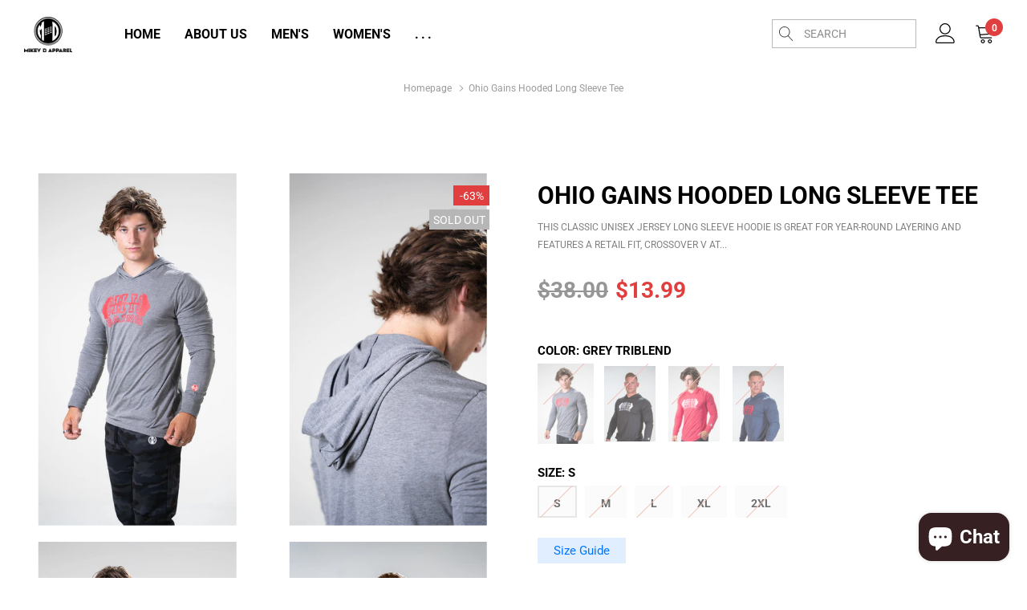

--- FILE ---
content_type: text/html; charset=utf-8
request_url: https://mikeydapparel.com/products/ohio-gains-hooded-long-sleeve-tee-1
body_size: 47947
content:
<!doctype html>
<html class="no-js" lang="en">
<head>
    <meta charset="utf-8">
    <meta http-equiv="X-UA-Compatible" content="IE=edge">
    <meta name="viewport" content="width=device-width, initial-scale=1, shrink-to-fit=no">
    <meta name="theme-color" content="#557b97">
    <meta name="Description" content="Mikey D Apparel...Columbus, OH based...Fitness and Ohio themed apparel. Home of Ohio Gains gear!!! Tanks, crops, leggings, joggers, shorts, hoodies, hats, socks, etc..">
    <link rel="canonical" href="https://mikeydapparel.com/products/ohio-gains-hooded-long-sleeve-tee-1"><link rel="shortcut icon" href="//mikeydapparel.com/cdn/shop/files/fasfa_1_fdb33bfa-9875-411b-bf6a-2b96ef3991bc_32x32.png?v=1625837404" type="image/png"><title>Ohio Gains Hooded Long Sleeve Tee
&ndash; Mikey D Apparel</title><meta name="description" content="This classic unisex jersey long sleeve hoodie is great for year-round layering and features a retail fit, crossover V at neckline, hood, and cuffs. This awesome hoodie is thin and breathable and has a flattering slim fit to show off your physique.   Model Info:  Red, Grey - Stan is 5&#39;8&quot; 165lbs, Chest 39&quot;, Waist 29&quot; wea"><!-- /snippets/social-meta-tags.liquid -->




<meta property="og:site_name" content="Mikey D Apparel">
<meta property="og:url" content="https://mikeydapparel.com/products/ohio-gains-hooded-long-sleeve-tee-1">
<meta property="og:title" content="Ohio Gains Hooded Long Sleeve Tee">
<meta property="og:type" content="product">
<meta property="og:description" content="This classic unisex jersey long sleeve hoodie is great for year-round layering and features a retail fit, crossover V at neckline, hood, and cuffs. This awesome hoodie is thin and breathable and has a flattering slim fit to show off your physique.   Model Info:  Red, Grey - Stan is 5&#39;8&quot; 165lbs, Chest 39&quot;, Waist 29&quot; wea">

    <meta property="og:price:amount" content="13.99">
    <meta property="og:price:currency" content="USD">

<meta property="og:image" content="http://mikeydapparel.com/cdn/shop/products/1LeftSideAngle_c3226284-346c-459f-8d59-c1d260bbb3f6_1200x1200.jpg?v=1648056810"><meta property="og:image" content="http://mikeydapparel.com/cdn/shop/products/4UpperBack_02104bc0-c762-4e50-a1d7-284d8779f93a_1200x1200.jpg?v=1648056811"><meta property="og:image" content="http://mikeydapparel.com/cdn/shop/products/6Full_9d40ae55-639c-4338-945f-d5852a26dd78_1200x1200.jpg?v=1648056811">
<meta property="og:image:secure_url" content="https://mikeydapparel.com/cdn/shop/products/1LeftSideAngle_c3226284-346c-459f-8d59-c1d260bbb3f6_1200x1200.jpg?v=1648056810"><meta property="og:image:secure_url" content="https://mikeydapparel.com/cdn/shop/products/4UpperBack_02104bc0-c762-4e50-a1d7-284d8779f93a_1200x1200.jpg?v=1648056811"><meta property="og:image:secure_url" content="https://mikeydapparel.com/cdn/shop/products/6Full_9d40ae55-639c-4338-945f-d5852a26dd78_1200x1200.jpg?v=1648056811">


    <meta name="twitter:site" content="@www.Twitter.com/MikeydApparel">

<meta name="twitter:card" content="summary_large_image">
<meta name="twitter:title" content="Ohio Gains Hooded Long Sleeve Tee">
<meta name="twitter:description" content="This classic unisex jersey long sleeve hoodie is great for year-round layering and features a retail fit, crossover V at neckline, hood, and cuffs. This awesome hoodie is thin and breathable and has a flattering slim fit to show off your physique.   Model Info:  Red, Grey - Stan is 5&#39;8&quot; 165lbs, Chest 39&quot;, Waist 29&quot; wea">


    <!-- Language -->
<script>
    var theme = {
        breakpoints: {
            medium: 768,
            large: 990,
            widescreen: 1400
        },
        strings: {
            addToCart: "Add to cart",
            preOrder: "Pre order",
            soldOut: "Sold out",
            select_options: "select options",
            goToProduct: "Go To Product",
            unavailable: "Unavailable",
            regularPrice: "Regular price",
            salePrice: "Sale price",
            sale: "Sale",
            showMore: "Show More",
            showLess: "Show Less",
            noMore: "No More products",
            addressError: "Error looking up that address",
            addressNoResults: "No results for that address",
            addressQueryLimit: "You have exceeded the Google API usage limit. Consider upgrading to a \u003ca href=\"https:\/\/developers.google.com\/maps\/premium\/usage-limits\"\u003ePremium Plan\u003c\/a\u003e.",
            authError: "There was a problem authenticating your Google Maps account.",
            newWindow: "Opens in a new window.",
            external: "Opens external website.",
            newWindowExternal: "Opens external website in a new window.",
            removeLabel: "Remove [product]",
            update: "Update",
            remove: "Remove",
            quantity: "Quantity",
            discountedTotal: "Discounted total",
            regularTotal: "Regular total",
            priceColumn: "See Price column for discount details.",
            quantityMinimumMessage: "Quantity must be 1 or more",
            cartError: "There was an error while updating your cart. Please try again.",
            cartErrorMaximum: "Maximum quantity: [quantity].",
            removedItemMessage: "Removed \u003cspan class=\"cart__removed-product-details\"\u003e([quantity]) [link]\u003c\/span\u003e from your cart.",
            unitPrice: "Unit price",
            unitPriceSeparator: "per",
            oneCartCount: "1 item",
            otherCartCount: "[count] items",
            quantityLabel: "Quantity: [count]",
            freeShipping: "You qualify for free shipping",
            shippingMessage: "Only [price] away from Free Shipping",
            in_stock: "In stock",
            out_of_stock: "Out of stock",
            previous: "Prev",
            next: "Next",
            priceFreeShipping: 149
            
        },
        moneyFormat: "${{amount}}",
        moneyFormatWithCurrency: "${{amount}} USD"
    }
    var hl = {
        url: 'mikey-d-apparel.myshopify.com',
        tid: '',
        dom: 'mikeydapparel.com',
        lic: '48d02febcab14796'
    }
    window.shop_currency = "USD";
    window.show_multiple_currencies = true;
    window.show_auto_currency = false;
    window.swatch_recently = "color";
    window.router = "";
    document.documentElement.className = document.documentElement.className.replace('no-js', 'js');
</script>



<!-- css style -->
<link href="//mikeydapparel.com/cdn/shop/t/14/assets/vendor.min.css?v=96471370911786076821630590740" rel="stylesheet" type="text/css" media="all" />
<link href="//mikeydapparel.com/cdn/shop/t/14/assets/theme.scss.css?v=38452662449234031681755045533" rel="stylesheet" type="text/css" media="all" />
<!-- <link href="//mikeydapparel.com/cdn/shop/t/14/assets/theme-style.scss.css?v=15621943879539858111755045533" rel="stylesheet" type="text/css" media="all" />
<link href="//mikeydapparel.com/cdn/shop/t/14/assets/theme-style-responsive.scss.css?v=54553561106799269981630590736" rel="stylesheet" type="text/css" media="all" /> -->
<link href="//mikeydapparel.com/cdn/shop/t/14/assets/custom.css?v=111603181540343972631630590719" rel="stylesheet" type="text/css" media="all" />















    <link href="//mikeydapparel.com/cdn/shop/t/14/assets/theme-product.scss?v=74862567466976849951630590735" rel="stylesheet" type="text/css" media="all" />
    <script src="//mikeydapparel.com/cdn/shop/t/14/assets/jquery.min.js?v=65069114990127504031630590726" type="text/javascript"></script>








    <script>window.performance && window.performance.mark && window.performance.mark('shopify.content_for_header.start');</script><meta name="facebook-domain-verification" content="dmlsa5t6qivtitomk3mi8smtv0szz6">
<meta name="facebook-domain-verification" content="u7rbb27dfvyyslegbbkaegbq3y8ki6">
<meta id="shopify-digital-wallet" name="shopify-digital-wallet" content="/18102843/digital_wallets/dialog">
<link rel="alternate" type="application/json+oembed" href="https://mikeydapparel.com/products/ohio-gains-hooded-long-sleeve-tee-1.oembed">
<script async="async" src="/checkouts/internal/preloads.js?locale=en-US"></script>
<script id="shopify-features" type="application/json">{"accessToken":"99acc9502a023bc314b0defcbf0d8c8b","betas":["rich-media-storefront-analytics"],"domain":"mikeydapparel.com","predictiveSearch":true,"shopId":18102843,"locale":"en"}</script>
<script>var Shopify = Shopify || {};
Shopify.shop = "mikey-d-apparel.myshopify.com";
Shopify.locale = "en";
Shopify.currency = {"active":"USD","rate":"1.0"};
Shopify.country = "US";
Shopify.theme = {"name":"Mikey D Apparel Backup 3 (Pre-Final) with Insta...","id":126744494269,"schema_name":"Gymuso","schema_version":"1.1.0","theme_store_id":null,"role":"main"};
Shopify.theme.handle = "null";
Shopify.theme.style = {"id":null,"handle":null};
Shopify.cdnHost = "mikeydapparel.com/cdn";
Shopify.routes = Shopify.routes || {};
Shopify.routes.root = "/";</script>
<script type="module">!function(o){(o.Shopify=o.Shopify||{}).modules=!0}(window);</script>
<script>!function(o){function n(){var o=[];function n(){o.push(Array.prototype.slice.apply(arguments))}return n.q=o,n}var t=o.Shopify=o.Shopify||{};t.loadFeatures=n(),t.autoloadFeatures=n()}(window);</script>
<script id="shop-js-analytics" type="application/json">{"pageType":"product"}</script>
<script defer="defer" async type="module" src="//mikeydapparel.com/cdn/shopifycloud/shop-js/modules/v2/client.init-shop-cart-sync_D0dqhulL.en.esm.js"></script>
<script defer="defer" async type="module" src="//mikeydapparel.com/cdn/shopifycloud/shop-js/modules/v2/chunk.common_CpVO7qML.esm.js"></script>
<script type="module">
  await import("//mikeydapparel.com/cdn/shopifycloud/shop-js/modules/v2/client.init-shop-cart-sync_D0dqhulL.en.esm.js");
await import("//mikeydapparel.com/cdn/shopifycloud/shop-js/modules/v2/chunk.common_CpVO7qML.esm.js");

  window.Shopify.SignInWithShop?.initShopCartSync?.({"fedCMEnabled":true,"windoidEnabled":true});

</script>
<script>(function() {
  var isLoaded = false;
  function asyncLoad() {
    if (isLoaded) return;
    isLoaded = true;
    var urls = ["https:\/\/static.klaviyo.com\/onsite\/js\/klaviyo.js?company_id=LQsknt\u0026shop=mikey-d-apparel.myshopify.com","https:\/\/www.paypal.com\/tagmanager\/pptm.js?id=e034e917-ad3a-4b05-9032-25279c7fbbf0\u0026shop=mikey-d-apparel.myshopify.com"];
    for (var i = 0; i < urls.length; i++) {
      var s = document.createElement('script');
      s.type = 'text/javascript';
      s.async = true;
      s.src = urls[i];
      var x = document.getElementsByTagName('script')[0];
      x.parentNode.insertBefore(s, x);
    }
  };
  if(window.attachEvent) {
    window.attachEvent('onload', asyncLoad);
  } else {
    window.addEventListener('load', asyncLoad, false);
  }
})();</script>
<script id="__st">var __st={"a":18102843,"offset":-18000,"reqid":"1a000c44-b790-4b80-80d8-5d74bde2498e-1764308334","pageurl":"mikeydapparel.com\/products\/ohio-gains-hooded-long-sleeve-tee-1","u":"741306363025","p":"product","rtyp":"product","rid":7199321391293};</script>
<script>window.ShopifyPaypalV4VisibilityTracking = true;</script>
<script id="captcha-bootstrap">!function(){'use strict';const t='contact',e='account',n='new_comment',o=[[t,t],['blogs',n],['comments',n],[t,'customer']],c=[[e,'customer_login'],[e,'guest_login'],[e,'recover_customer_password'],[e,'create_customer']],r=t=>t.map((([t,e])=>`form[action*='/${t}']:not([data-nocaptcha='true']) input[name='form_type'][value='${e}']`)).join(','),a=t=>()=>t?[...document.querySelectorAll(t)].map((t=>t.form)):[];function s(){const t=[...o],e=r(t);return a(e)}const i='password',u='form_key',d=['recaptcha-v3-token','g-recaptcha-response','h-captcha-response',i],f=()=>{try{return window.sessionStorage}catch{return}},m='__shopify_v',_=t=>t.elements[u];function p(t,e,n=!1){try{const o=window.sessionStorage,c=JSON.parse(o.getItem(e)),{data:r}=function(t){const{data:e,action:n}=t;return t[m]||n?{data:e,action:n}:{data:t,action:n}}(c);for(const[e,n]of Object.entries(r))t.elements[e]&&(t.elements[e].value=n);n&&o.removeItem(e)}catch(o){console.error('form repopulation failed',{error:o})}}const l='form_type',E='cptcha';function T(t){t.dataset[E]=!0}const w=window,h=w.document,L='Shopify',v='ce_forms',y='captcha';let A=!1;((t,e)=>{const n=(g='f06e6c50-85a8-45c8-87d0-21a2b65856fe',I='https://cdn.shopify.com/shopifycloud/storefront-forms-hcaptcha/ce_storefront_forms_captcha_hcaptcha.v1.5.2.iife.js',D={infoText:'Protected by hCaptcha',privacyText:'Privacy',termsText:'Terms'},(t,e,n)=>{const o=w[L][v],c=o.bindForm;if(c)return c(t,g,e,D).then(n);var r;o.q.push([[t,g,e,D],n]),r=I,A||(h.body.append(Object.assign(h.createElement('script'),{id:'captcha-provider',async:!0,src:r})),A=!0)});var g,I,D;w[L]=w[L]||{},w[L][v]=w[L][v]||{},w[L][v].q=[],w[L][y]=w[L][y]||{},w[L][y].protect=function(t,e){n(t,void 0,e),T(t)},Object.freeze(w[L][y]),function(t,e,n,w,h,L){const[v,y,A,g]=function(t,e,n){const i=e?o:[],u=t?c:[],d=[...i,...u],f=r(d),m=r(i),_=r(d.filter((([t,e])=>n.includes(e))));return[a(f),a(m),a(_),s()]}(w,h,L),I=t=>{const e=t.target;return e instanceof HTMLFormElement?e:e&&e.form},D=t=>v().includes(t);t.addEventListener('submit',(t=>{const e=I(t);if(!e)return;const n=D(e)&&!e.dataset.hcaptchaBound&&!e.dataset.recaptchaBound,o=_(e),c=g().includes(e)&&(!o||!o.value);(n||c)&&t.preventDefault(),c&&!n&&(function(t){try{if(!f())return;!function(t){const e=f();if(!e)return;const n=_(t);if(!n)return;const o=n.value;o&&e.removeItem(o)}(t);const e=Array.from(Array(32),(()=>Math.random().toString(36)[2])).join('');!function(t,e){_(t)||t.append(Object.assign(document.createElement('input'),{type:'hidden',name:u})),t.elements[u].value=e}(t,e),function(t,e){const n=f();if(!n)return;const o=[...t.querySelectorAll(`input[type='${i}']`)].map((({name:t})=>t)),c=[...d,...o],r={};for(const[a,s]of new FormData(t).entries())c.includes(a)||(r[a]=s);n.setItem(e,JSON.stringify({[m]:1,action:t.action,data:r}))}(t,e)}catch(e){console.error('failed to persist form',e)}}(e),e.submit())}));const S=(t,e)=>{t&&!t.dataset[E]&&(n(t,e.some((e=>e===t))),T(t))};for(const o of['focusin','change'])t.addEventListener(o,(t=>{const e=I(t);D(e)&&S(e,y())}));const B=e.get('form_key'),M=e.get(l),P=B&&M;t.addEventListener('DOMContentLoaded',(()=>{const t=y();if(P)for(const e of t)e.elements[l].value===M&&p(e,B);[...new Set([...A(),...v().filter((t=>'true'===t.dataset.shopifyCaptcha))])].forEach((e=>S(e,t)))}))}(h,new URLSearchParams(w.location.search),n,t,e,['guest_login'])})(!0,!0)}();</script>
<script integrity="sha256-52AcMU7V7pcBOXWImdc/TAGTFKeNjmkeM1Pvks/DTgc=" data-source-attribution="shopify.loadfeatures" defer="defer" src="//mikeydapparel.com/cdn/shopifycloud/storefront/assets/storefront/load_feature-81c60534.js" crossorigin="anonymous"></script>
<script data-source-attribution="shopify.dynamic_checkout.dynamic.init">var Shopify=Shopify||{};Shopify.PaymentButton=Shopify.PaymentButton||{isStorefrontPortableWallets:!0,init:function(){window.Shopify.PaymentButton.init=function(){};var t=document.createElement("script");t.src="https://mikeydapparel.com/cdn/shopifycloud/portable-wallets/latest/portable-wallets.en.js",t.type="module",document.head.appendChild(t)}};
</script>
<script data-source-attribution="shopify.dynamic_checkout.buyer_consent">
  function portableWalletsHideBuyerConsent(e){var t=document.getElementById("shopify-buyer-consent"),n=document.getElementById("shopify-subscription-policy-button");t&&n&&(t.classList.add("hidden"),t.setAttribute("aria-hidden","true"),n.removeEventListener("click",e))}function portableWalletsShowBuyerConsent(e){var t=document.getElementById("shopify-buyer-consent"),n=document.getElementById("shopify-subscription-policy-button");t&&n&&(t.classList.remove("hidden"),t.removeAttribute("aria-hidden"),n.addEventListener("click",e))}window.Shopify?.PaymentButton&&(window.Shopify.PaymentButton.hideBuyerConsent=portableWalletsHideBuyerConsent,window.Shopify.PaymentButton.showBuyerConsent=portableWalletsShowBuyerConsent);
</script>
<script>
  function portableWalletsCleanup(e){e&&e.src&&console.error("Failed to load portable wallets script "+e.src);var t=document.querySelectorAll("shopify-accelerated-checkout .shopify-payment-button__skeleton, shopify-accelerated-checkout-cart .wallet-cart-button__skeleton"),e=document.getElementById("shopify-buyer-consent");for(let e=0;e<t.length;e++)t[e].remove();e&&e.remove()}function portableWalletsNotLoadedAsModule(e){e instanceof ErrorEvent&&"string"==typeof e.message&&e.message.includes("import.meta")&&"string"==typeof e.filename&&e.filename.includes("portable-wallets")&&(window.removeEventListener("error",portableWalletsNotLoadedAsModule),window.Shopify.PaymentButton.failedToLoad=e,"loading"===document.readyState?document.addEventListener("DOMContentLoaded",window.Shopify.PaymentButton.init):window.Shopify.PaymentButton.init())}window.addEventListener("error",portableWalletsNotLoadedAsModule);
</script>

<script type="module" src="https://mikeydapparel.com/cdn/shopifycloud/portable-wallets/latest/portable-wallets.en.js" onError="portableWalletsCleanup(this)" crossorigin="anonymous"></script>
<script nomodule>
  document.addEventListener("DOMContentLoaded", portableWalletsCleanup);
</script>

<link id="shopify-accelerated-checkout-styles" rel="stylesheet" media="screen" href="https://mikeydapparel.com/cdn/shopifycloud/portable-wallets/latest/accelerated-checkout-backwards-compat.css" crossorigin="anonymous">
<style id="shopify-accelerated-checkout-cart">
        #shopify-buyer-consent {
  margin-top: 1em;
  display: inline-block;
  width: 100%;
}

#shopify-buyer-consent.hidden {
  display: none;
}

#shopify-subscription-policy-button {
  background: none;
  border: none;
  padding: 0;
  text-decoration: underline;
  font-size: inherit;
  cursor: pointer;
}

#shopify-subscription-policy-button::before {
  box-shadow: none;
}

      </style>

<script>window.performance && window.performance.mark && window.performance.mark('shopify.content_for_header.end');</script>
<script src="https://cdn.shopify.com/extensions/7bc9bb47-adfa-4267-963e-cadee5096caf/inbox-1252/assets/inbox-chat-loader.js" type="text/javascript" defer="defer"></script>
<link href="https://monorail-edge.shopifysvc.com" rel="dns-prefetch">
<script>(function(){if ("sendBeacon" in navigator && "performance" in window) {try {var session_token_from_headers = performance.getEntriesByType('navigation')[0].serverTiming.find(x => x.name == '_s').description;} catch {var session_token_from_headers = undefined;}var session_cookie_matches = document.cookie.match(/_shopify_s=([^;]*)/);var session_token_from_cookie = session_cookie_matches && session_cookie_matches.length === 2 ? session_cookie_matches[1] : "";var session_token = session_token_from_headers || session_token_from_cookie || "";function handle_abandonment_event(e) {var entries = performance.getEntries().filter(function(entry) {return /monorail-edge.shopifysvc.com/.test(entry.name);});if (!window.abandonment_tracked && entries.length === 0) {window.abandonment_tracked = true;var currentMs = Date.now();var navigation_start = performance.timing.navigationStart;var payload = {shop_id: 18102843,url: window.location.href,navigation_start,duration: currentMs - navigation_start,session_token,page_type: "product"};window.navigator.sendBeacon("https://monorail-edge.shopifysvc.com/v1/produce", JSON.stringify({schema_id: "online_store_buyer_site_abandonment/1.1",payload: payload,metadata: {event_created_at_ms: currentMs,event_sent_at_ms: currentMs}}));}}window.addEventListener('pagehide', handle_abandonment_event);}}());</script>
<script id="web-pixels-manager-setup">(function e(e,d,r,n,o){if(void 0===o&&(o={}),!Boolean(null===(a=null===(i=window.Shopify)||void 0===i?void 0:i.analytics)||void 0===a?void 0:a.replayQueue)){var i,a;window.Shopify=window.Shopify||{};var t=window.Shopify;t.analytics=t.analytics||{};var s=t.analytics;s.replayQueue=[],s.publish=function(e,d,r){return s.replayQueue.push([e,d,r]),!0};try{self.performance.mark("wpm:start")}catch(e){}var l=function(){var e={modern:/Edge?\/(1{2}[4-9]|1[2-9]\d|[2-9]\d{2}|\d{4,})\.\d+(\.\d+|)|Firefox\/(1{2}[4-9]|1[2-9]\d|[2-9]\d{2}|\d{4,})\.\d+(\.\d+|)|Chrom(ium|e)\/(9{2}|\d{3,})\.\d+(\.\d+|)|(Maci|X1{2}).+ Version\/(15\.\d+|(1[6-9]|[2-9]\d|\d{3,})\.\d+)([,.]\d+|)( \(\w+\)|)( Mobile\/\w+|) Safari\/|Chrome.+OPR\/(9{2}|\d{3,})\.\d+\.\d+|(CPU[ +]OS|iPhone[ +]OS|CPU[ +]iPhone|CPU IPhone OS|CPU iPad OS)[ +]+(15[._]\d+|(1[6-9]|[2-9]\d|\d{3,})[._]\d+)([._]\d+|)|Android:?[ /-](13[3-9]|1[4-9]\d|[2-9]\d{2}|\d{4,})(\.\d+|)(\.\d+|)|Android.+Firefox\/(13[5-9]|1[4-9]\d|[2-9]\d{2}|\d{4,})\.\d+(\.\d+|)|Android.+Chrom(ium|e)\/(13[3-9]|1[4-9]\d|[2-9]\d{2}|\d{4,})\.\d+(\.\d+|)|SamsungBrowser\/([2-9]\d|\d{3,})\.\d+/,legacy:/Edge?\/(1[6-9]|[2-9]\d|\d{3,})\.\d+(\.\d+|)|Firefox\/(5[4-9]|[6-9]\d|\d{3,})\.\d+(\.\d+|)|Chrom(ium|e)\/(5[1-9]|[6-9]\d|\d{3,})\.\d+(\.\d+|)([\d.]+$|.*Safari\/(?![\d.]+ Edge\/[\d.]+$))|(Maci|X1{2}).+ Version\/(10\.\d+|(1[1-9]|[2-9]\d|\d{3,})\.\d+)([,.]\d+|)( \(\w+\)|)( Mobile\/\w+|) Safari\/|Chrome.+OPR\/(3[89]|[4-9]\d|\d{3,})\.\d+\.\d+|(CPU[ +]OS|iPhone[ +]OS|CPU[ +]iPhone|CPU IPhone OS|CPU iPad OS)[ +]+(10[._]\d+|(1[1-9]|[2-9]\d|\d{3,})[._]\d+)([._]\d+|)|Android:?[ /-](13[3-9]|1[4-9]\d|[2-9]\d{2}|\d{4,})(\.\d+|)(\.\d+|)|Mobile Safari.+OPR\/([89]\d|\d{3,})\.\d+\.\d+|Android.+Firefox\/(13[5-9]|1[4-9]\d|[2-9]\d{2}|\d{4,})\.\d+(\.\d+|)|Android.+Chrom(ium|e)\/(13[3-9]|1[4-9]\d|[2-9]\d{2}|\d{4,})\.\d+(\.\d+|)|Android.+(UC? ?Browser|UCWEB|U3)[ /]?(15\.([5-9]|\d{2,})|(1[6-9]|[2-9]\d|\d{3,})\.\d+)\.\d+|SamsungBrowser\/(5\.\d+|([6-9]|\d{2,})\.\d+)|Android.+MQ{2}Browser\/(14(\.(9|\d{2,})|)|(1[5-9]|[2-9]\d|\d{3,})(\.\d+|))(\.\d+|)|K[Aa][Ii]OS\/(3\.\d+|([4-9]|\d{2,})\.\d+)(\.\d+|)/},d=e.modern,r=e.legacy,n=navigator.userAgent;return n.match(d)?"modern":n.match(r)?"legacy":"unknown"}(),u="modern"===l?"modern":"legacy",c=(null!=n?n:{modern:"",legacy:""})[u],f=function(e){return[e.baseUrl,"/wpm","/b",e.hashVersion,"modern"===e.buildTarget?"m":"l",".js"].join("")}({baseUrl:d,hashVersion:r,buildTarget:u}),m=function(e){var d=e.version,r=e.bundleTarget,n=e.surface,o=e.pageUrl,i=e.monorailEndpoint;return{emit:function(e){var a=e.status,t=e.errorMsg,s=(new Date).getTime(),l=JSON.stringify({metadata:{event_sent_at_ms:s},events:[{schema_id:"web_pixels_manager_load/3.1",payload:{version:d,bundle_target:r,page_url:o,status:a,surface:n,error_msg:t},metadata:{event_created_at_ms:s}}]});if(!i)return console&&console.warn&&console.warn("[Web Pixels Manager] No Monorail endpoint provided, skipping logging."),!1;try{return self.navigator.sendBeacon.bind(self.navigator)(i,l)}catch(e){}var u=new XMLHttpRequest;try{return u.open("POST",i,!0),u.setRequestHeader("Content-Type","text/plain"),u.send(l),!0}catch(e){return console&&console.warn&&console.warn("[Web Pixels Manager] Got an unhandled error while logging to Monorail."),!1}}}}({version:r,bundleTarget:l,surface:e.surface,pageUrl:self.location.href,monorailEndpoint:e.monorailEndpoint});try{o.browserTarget=l,function(e){var d=e.src,r=e.async,n=void 0===r||r,o=e.onload,i=e.onerror,a=e.sri,t=e.scriptDataAttributes,s=void 0===t?{}:t,l=document.createElement("script"),u=document.querySelector("head"),c=document.querySelector("body");if(l.async=n,l.src=d,a&&(l.integrity=a,l.crossOrigin="anonymous"),s)for(var f in s)if(Object.prototype.hasOwnProperty.call(s,f))try{l.dataset[f]=s[f]}catch(e){}if(o&&l.addEventListener("load",o),i&&l.addEventListener("error",i),u)u.appendChild(l);else{if(!c)throw new Error("Did not find a head or body element to append the script");c.appendChild(l)}}({src:f,async:!0,onload:function(){if(!function(){var e,d;return Boolean(null===(d=null===(e=window.Shopify)||void 0===e?void 0:e.analytics)||void 0===d?void 0:d.initialized)}()){var d=window.webPixelsManager.init(e)||void 0;if(d){var r=window.Shopify.analytics;r.replayQueue.forEach((function(e){var r=e[0],n=e[1],o=e[2];d.publishCustomEvent(r,n,o)})),r.replayQueue=[],r.publish=d.publishCustomEvent,r.visitor=d.visitor,r.initialized=!0}}},onerror:function(){return m.emit({status:"failed",errorMsg:"".concat(f," has failed to load")})},sri:function(e){var d=/^sha384-[A-Za-z0-9+/=]+$/;return"string"==typeof e&&d.test(e)}(c)?c:"",scriptDataAttributes:o}),m.emit({status:"loading"})}catch(e){m.emit({status:"failed",errorMsg:(null==e?void 0:e.message)||"Unknown error"})}}})({shopId: 18102843,storefrontBaseUrl: "https://mikeydapparel.com",extensionsBaseUrl: "https://extensions.shopifycdn.com/cdn/shopifycloud/web-pixels-manager",monorailEndpoint: "https://monorail-edge.shopifysvc.com/unstable/produce_batch",surface: "storefront-renderer",enabledBetaFlags: ["2dca8a86"],webPixelsConfigList: [{"id":"243892413","configuration":"{\"pixel_id\":\"301273810806311\",\"pixel_type\":\"facebook_pixel\",\"metaapp_system_user_token\":\"-\"}","eventPayloadVersion":"v1","runtimeContext":"OPEN","scriptVersion":"ca16bc87fe92b6042fbaa3acc2fbdaa6","type":"APP","apiClientId":2329312,"privacyPurposes":["ANALYTICS","MARKETING","SALE_OF_DATA"],"dataSharingAdjustments":{"protectedCustomerApprovalScopes":["read_customer_address","read_customer_email","read_customer_name","read_customer_personal_data","read_customer_phone"]}},{"id":"77136061","eventPayloadVersion":"v1","runtimeContext":"LAX","scriptVersion":"1","type":"CUSTOM","privacyPurposes":["ANALYTICS"],"name":"Google Analytics tag (migrated)"},{"id":"shopify-app-pixel","configuration":"{}","eventPayloadVersion":"v1","runtimeContext":"STRICT","scriptVersion":"0450","apiClientId":"shopify-pixel","type":"APP","privacyPurposes":["ANALYTICS","MARKETING"]},{"id":"shopify-custom-pixel","eventPayloadVersion":"v1","runtimeContext":"LAX","scriptVersion":"0450","apiClientId":"shopify-pixel","type":"CUSTOM","privacyPurposes":["ANALYTICS","MARKETING"]}],isMerchantRequest: false,initData: {"shop":{"name":"Mikey D Apparel","paymentSettings":{"currencyCode":"USD"},"myshopifyDomain":"mikey-d-apparel.myshopify.com","countryCode":"US","storefrontUrl":"https:\/\/mikeydapparel.com"},"customer":null,"cart":null,"checkout":null,"productVariants":[{"price":{"amount":13.99,"currencyCode":"USD"},"product":{"title":"Ohio Gains Hooded Long Sleeve Tee","vendor":"Mikey D Apparel","id":"7199321391293","untranslatedTitle":"Ohio Gains Hooded Long Sleeve Tee","url":"\/products\/ohio-gains-hooded-long-sleeve-tee-1","type":"Men's Hoodies"},"id":"41628800811197","image":{"src":"\/\/mikeydapparel.com\/cdn\/shop\/products\/1LeftSideAngle_c3226284-346c-459f-8d59-c1d260bbb3f6.jpg?v=1648056810"},"sku":null,"title":"Grey Triblend \/ S","untranslatedTitle":"Grey Triblend \/ S"},{"price":{"amount":13.99,"currencyCode":"USD"},"product":{"title":"Ohio Gains Hooded Long Sleeve Tee","vendor":"Mikey D Apparel","id":"7199321391293","untranslatedTitle":"Ohio Gains Hooded Long Sleeve Tee","url":"\/products\/ohio-gains-hooded-long-sleeve-tee-1","type":"Men's Hoodies"},"id":"41628800843965","image":{"src":"\/\/mikeydapparel.com\/cdn\/shop\/products\/1LeftSideAngle_c3226284-346c-459f-8d59-c1d260bbb3f6.jpg?v=1648056810"},"sku":null,"title":"Grey Triblend \/ M","untranslatedTitle":"Grey Triblend \/ M"},{"price":{"amount":13.99,"currencyCode":"USD"},"product":{"title":"Ohio Gains Hooded Long Sleeve Tee","vendor":"Mikey D Apparel","id":"7199321391293","untranslatedTitle":"Ohio Gains Hooded Long Sleeve Tee","url":"\/products\/ohio-gains-hooded-long-sleeve-tee-1","type":"Men's Hoodies"},"id":"41628800876733","image":{"src":"\/\/mikeydapparel.com\/cdn\/shop\/products\/1LeftSideAngle_c3226284-346c-459f-8d59-c1d260bbb3f6.jpg?v=1648056810"},"sku":null,"title":"Grey Triblend \/ L","untranslatedTitle":"Grey Triblend \/ L"},{"price":{"amount":13.99,"currencyCode":"USD"},"product":{"title":"Ohio Gains Hooded Long Sleeve Tee","vendor":"Mikey D Apparel","id":"7199321391293","untranslatedTitle":"Ohio Gains Hooded Long Sleeve Tee","url":"\/products\/ohio-gains-hooded-long-sleeve-tee-1","type":"Men's Hoodies"},"id":"41628800909501","image":{"src":"\/\/mikeydapparel.com\/cdn\/shop\/products\/1LeftSideAngle_c3226284-346c-459f-8d59-c1d260bbb3f6.jpg?v=1648056810"},"sku":null,"title":"Grey Triblend \/ XL","untranslatedTitle":"Grey Triblend \/ XL"},{"price":{"amount":13.99,"currencyCode":"USD"},"product":{"title":"Ohio Gains Hooded Long Sleeve Tee","vendor":"Mikey D Apparel","id":"7199321391293","untranslatedTitle":"Ohio Gains Hooded Long Sleeve Tee","url":"\/products\/ohio-gains-hooded-long-sleeve-tee-1","type":"Men's Hoodies"},"id":"41628800942269","image":{"src":"\/\/mikeydapparel.com\/cdn\/shop\/products\/1LeftSideAngle_c3226284-346c-459f-8d59-c1d260bbb3f6.jpg?v=1648056810"},"sku":null,"title":"Grey Triblend \/ 2XL","untranslatedTitle":"Grey Triblend \/ 2XL"},{"price":{"amount":13.99,"currencyCode":"USD"},"product":{"title":"Ohio Gains Hooded Long Sleeve Tee","vendor":"Mikey D Apparel","id":"7199321391293","untranslatedTitle":"Ohio Gains Hooded Long Sleeve Tee","url":"\/products\/ohio-gains-hooded-long-sleeve-tee-1","type":"Men's Hoodies"},"id":"41628800975037","image":{"src":"\/\/mikeydapparel.com\/cdn\/shop\/products\/CLG0043_92fb2b09-0229-4d58-9e3b-b68590c59fb5.jpg?v=1648056811"},"sku":null,"title":"Black Triblend \/ S","untranslatedTitle":"Black Triblend \/ S"},{"price":{"amount":13.99,"currencyCode":"USD"},"product":{"title":"Ohio Gains Hooded Long Sleeve Tee","vendor":"Mikey D Apparel","id":"7199321391293","untranslatedTitle":"Ohio Gains Hooded Long Sleeve Tee","url":"\/products\/ohio-gains-hooded-long-sleeve-tee-1","type":"Men's Hoodies"},"id":"41628801007805","image":{"src":"\/\/mikeydapparel.com\/cdn\/shop\/products\/CLG0043_92fb2b09-0229-4d58-9e3b-b68590c59fb5.jpg?v=1648056811"},"sku":null,"title":"Black Triblend \/ M","untranslatedTitle":"Black Triblend \/ M"},{"price":{"amount":13.99,"currencyCode":"USD"},"product":{"title":"Ohio Gains Hooded Long Sleeve Tee","vendor":"Mikey D Apparel","id":"7199321391293","untranslatedTitle":"Ohio Gains Hooded Long Sleeve Tee","url":"\/products\/ohio-gains-hooded-long-sleeve-tee-1","type":"Men's Hoodies"},"id":"41628801040573","image":{"src":"\/\/mikeydapparel.com\/cdn\/shop\/products\/CLG0043_92fb2b09-0229-4d58-9e3b-b68590c59fb5.jpg?v=1648056811"},"sku":null,"title":"Black Triblend \/ L","untranslatedTitle":"Black Triblend \/ L"},{"price":{"amount":13.99,"currencyCode":"USD"},"product":{"title":"Ohio Gains Hooded Long Sleeve Tee","vendor":"Mikey D Apparel","id":"7199321391293","untranslatedTitle":"Ohio Gains Hooded Long Sleeve Tee","url":"\/products\/ohio-gains-hooded-long-sleeve-tee-1","type":"Men's Hoodies"},"id":"41628801073341","image":{"src":"\/\/mikeydapparel.com\/cdn\/shop\/products\/CLG0043_92fb2b09-0229-4d58-9e3b-b68590c59fb5.jpg?v=1648056811"},"sku":null,"title":"Black Triblend \/ XL","untranslatedTitle":"Black Triblend \/ XL"},{"price":{"amount":13.99,"currencyCode":"USD"},"product":{"title":"Ohio Gains Hooded Long Sleeve Tee","vendor":"Mikey D Apparel","id":"7199321391293","untranslatedTitle":"Ohio Gains Hooded Long Sleeve Tee","url":"\/products\/ohio-gains-hooded-long-sleeve-tee-1","type":"Men's Hoodies"},"id":"41628801106109","image":{"src":"\/\/mikeydapparel.com\/cdn\/shop\/products\/CLG0043_92fb2b09-0229-4d58-9e3b-b68590c59fb5.jpg?v=1648056811"},"sku":null,"title":"Black Triblend \/ 2XL","untranslatedTitle":"Black Triblend \/ 2XL"},{"price":{"amount":13.99,"currencyCode":"USD"},"product":{"title":"Ohio Gains Hooded Long Sleeve Tee","vendor":"Mikey D Apparel","id":"7199321391293","untranslatedTitle":"Ohio Gains Hooded Long Sleeve Tee","url":"\/products\/ohio-gains-hooded-long-sleeve-tee-1","type":"Men's Hoodies"},"id":"41628801138877","image":{"src":"\/\/mikeydapparel.com\/cdn\/shop\/products\/1SideAngle_b65bbf01-eb87-4595-87a2-e4ea3195c31e.jpg?v=1648056812"},"sku":null,"title":"Heather Red \/ S","untranslatedTitle":"Heather Red \/ S"},{"price":{"amount":13.99,"currencyCode":"USD"},"product":{"title":"Ohio Gains Hooded Long Sleeve Tee","vendor":"Mikey D Apparel","id":"7199321391293","untranslatedTitle":"Ohio Gains Hooded Long Sleeve Tee","url":"\/products\/ohio-gains-hooded-long-sleeve-tee-1","type":"Men's Hoodies"},"id":"41628801171645","image":{"src":"\/\/mikeydapparel.com\/cdn\/shop\/products\/1SideAngle_b65bbf01-eb87-4595-87a2-e4ea3195c31e.jpg?v=1648056812"},"sku":null,"title":"Heather Red \/ M","untranslatedTitle":"Heather Red \/ M"},{"price":{"amount":13.99,"currencyCode":"USD"},"product":{"title":"Ohio Gains Hooded Long Sleeve Tee","vendor":"Mikey D Apparel","id":"7199321391293","untranslatedTitle":"Ohio Gains Hooded Long Sleeve Tee","url":"\/products\/ohio-gains-hooded-long-sleeve-tee-1","type":"Men's Hoodies"},"id":"41628801204413","image":{"src":"\/\/mikeydapparel.com\/cdn\/shop\/products\/1SideAngle_b65bbf01-eb87-4595-87a2-e4ea3195c31e.jpg?v=1648056812"},"sku":null,"title":"Heather Red \/ L","untranslatedTitle":"Heather Red \/ L"},{"price":{"amount":13.99,"currencyCode":"USD"},"product":{"title":"Ohio Gains Hooded Long Sleeve Tee","vendor":"Mikey D Apparel","id":"7199321391293","untranslatedTitle":"Ohio Gains Hooded Long Sleeve Tee","url":"\/products\/ohio-gains-hooded-long-sleeve-tee-1","type":"Men's Hoodies"},"id":"41628801237181","image":{"src":"\/\/mikeydapparel.com\/cdn\/shop\/products\/1SideAngle_b65bbf01-eb87-4595-87a2-e4ea3195c31e.jpg?v=1648056812"},"sku":null,"title":"Heather Red \/ XL","untranslatedTitle":"Heather Red \/ XL"},{"price":{"amount":13.99,"currencyCode":"USD"},"product":{"title":"Ohio Gains Hooded Long Sleeve Tee","vendor":"Mikey D Apparel","id":"7199321391293","untranslatedTitle":"Ohio Gains Hooded Long Sleeve Tee","url":"\/products\/ohio-gains-hooded-long-sleeve-tee-1","type":"Men's Hoodies"},"id":"41628801269949","image":{"src":"\/\/mikeydapparel.com\/cdn\/shop\/products\/1SideAngle_b65bbf01-eb87-4595-87a2-e4ea3195c31e.jpg?v=1648056812"},"sku":null,"title":"Heather Red \/ 2XL","untranslatedTitle":"Heather Red \/ 2XL"},{"price":{"amount":13.99,"currencyCode":"USD"},"product":{"title":"Ohio Gains Hooded Long Sleeve Tee","vendor":"Mikey D Apparel","id":"7199321391293","untranslatedTitle":"Ohio Gains Hooded Long Sleeve Tee","url":"\/products\/ohio-gains-hooded-long-sleeve-tee-1","type":"Men's Hoodies"},"id":"41628801302717","image":{"src":"\/\/mikeydapparel.com\/cdn\/shop\/products\/CLG0218_6371ad8a-1e8b-44f2-880c-9b3f890fe3bd.jpg?v=1648056812"},"sku":null,"title":"Heather Navy \/ S","untranslatedTitle":"Heather Navy \/ S"},{"price":{"amount":13.99,"currencyCode":"USD"},"product":{"title":"Ohio Gains Hooded Long Sleeve Tee","vendor":"Mikey D Apparel","id":"7199321391293","untranslatedTitle":"Ohio Gains Hooded Long Sleeve Tee","url":"\/products\/ohio-gains-hooded-long-sleeve-tee-1","type":"Men's Hoodies"},"id":"41628801335485","image":{"src":"\/\/mikeydapparel.com\/cdn\/shop\/products\/CLG0218_6371ad8a-1e8b-44f2-880c-9b3f890fe3bd.jpg?v=1648056812"},"sku":null,"title":"Heather Navy \/ M","untranslatedTitle":"Heather Navy \/ M"},{"price":{"amount":13.99,"currencyCode":"USD"},"product":{"title":"Ohio Gains Hooded Long Sleeve Tee","vendor":"Mikey D Apparel","id":"7199321391293","untranslatedTitle":"Ohio Gains Hooded Long Sleeve Tee","url":"\/products\/ohio-gains-hooded-long-sleeve-tee-1","type":"Men's Hoodies"},"id":"41628801368253","image":{"src":"\/\/mikeydapparel.com\/cdn\/shop\/products\/CLG0218_6371ad8a-1e8b-44f2-880c-9b3f890fe3bd.jpg?v=1648056812"},"sku":null,"title":"Heather Navy \/ L","untranslatedTitle":"Heather Navy \/ L"},{"price":{"amount":13.99,"currencyCode":"USD"},"product":{"title":"Ohio Gains Hooded Long Sleeve Tee","vendor":"Mikey D Apparel","id":"7199321391293","untranslatedTitle":"Ohio Gains Hooded Long Sleeve Tee","url":"\/products\/ohio-gains-hooded-long-sleeve-tee-1","type":"Men's Hoodies"},"id":"41628801401021","image":{"src":"\/\/mikeydapparel.com\/cdn\/shop\/products\/CLG0218_6371ad8a-1e8b-44f2-880c-9b3f890fe3bd.jpg?v=1648056812"},"sku":null,"title":"Heather Navy \/ XL","untranslatedTitle":"Heather Navy \/ XL"},{"price":{"amount":13.99,"currencyCode":"USD"},"product":{"title":"Ohio Gains Hooded Long Sleeve Tee","vendor":"Mikey D Apparel","id":"7199321391293","untranslatedTitle":"Ohio Gains Hooded Long Sleeve Tee","url":"\/products\/ohio-gains-hooded-long-sleeve-tee-1","type":"Men's Hoodies"},"id":"41628801433789","image":{"src":"\/\/mikeydapparel.com\/cdn\/shop\/products\/CLG0218_6371ad8a-1e8b-44f2-880c-9b3f890fe3bd.jpg?v=1648056812"},"sku":null,"title":"Heather Navy \/ 2XL","untranslatedTitle":"Heather Navy \/ 2XL"}],"purchasingCompany":null},},"https://mikeydapparel.com/cdn","ae1676cfwd2530674p4253c800m34e853cb",{"modern":"","legacy":""},{"shopId":"18102843","storefrontBaseUrl":"https:\/\/mikeydapparel.com","extensionBaseUrl":"https:\/\/extensions.shopifycdn.com\/cdn\/shopifycloud\/web-pixels-manager","surface":"storefront-renderer","enabledBetaFlags":"[\"2dca8a86\"]","isMerchantRequest":"false","hashVersion":"ae1676cfwd2530674p4253c800m34e853cb","publish":"custom","events":"[[\"page_viewed\",{}],[\"product_viewed\",{\"productVariant\":{\"price\":{\"amount\":13.99,\"currencyCode\":\"USD\"},\"product\":{\"title\":\"Ohio Gains Hooded Long Sleeve Tee\",\"vendor\":\"Mikey D Apparel\",\"id\":\"7199321391293\",\"untranslatedTitle\":\"Ohio Gains Hooded Long Sleeve Tee\",\"url\":\"\/products\/ohio-gains-hooded-long-sleeve-tee-1\",\"type\":\"Men's Hoodies\"},\"id\":\"41628800811197\",\"image\":{\"src\":\"\/\/mikeydapparel.com\/cdn\/shop\/products\/1LeftSideAngle_c3226284-346c-459f-8d59-c1d260bbb3f6.jpg?v=1648056810\"},\"sku\":null,\"title\":\"Grey Triblend \/ S\",\"untranslatedTitle\":\"Grey Triblend \/ S\"}}]]"});</script><script>
  window.ShopifyAnalytics = window.ShopifyAnalytics || {};
  window.ShopifyAnalytics.meta = window.ShopifyAnalytics.meta || {};
  window.ShopifyAnalytics.meta.currency = 'USD';
  var meta = {"product":{"id":7199321391293,"gid":"gid:\/\/shopify\/Product\/7199321391293","vendor":"Mikey D Apparel","type":"Men's Hoodies","variants":[{"id":41628800811197,"price":1399,"name":"Ohio Gains Hooded Long Sleeve Tee - Grey Triblend \/ S","public_title":"Grey Triblend \/ S","sku":null},{"id":41628800843965,"price":1399,"name":"Ohio Gains Hooded Long Sleeve Tee - Grey Triblend \/ M","public_title":"Grey Triblend \/ M","sku":null},{"id":41628800876733,"price":1399,"name":"Ohio Gains Hooded Long Sleeve Tee - Grey Triblend \/ L","public_title":"Grey Triblend \/ L","sku":null},{"id":41628800909501,"price":1399,"name":"Ohio Gains Hooded Long Sleeve Tee - Grey Triblend \/ XL","public_title":"Grey Triblend \/ XL","sku":null},{"id":41628800942269,"price":1399,"name":"Ohio Gains Hooded Long Sleeve Tee - Grey Triblend \/ 2XL","public_title":"Grey Triblend \/ 2XL","sku":null},{"id":41628800975037,"price":1399,"name":"Ohio Gains Hooded Long Sleeve Tee - Black Triblend \/ S","public_title":"Black Triblend \/ S","sku":null},{"id":41628801007805,"price":1399,"name":"Ohio Gains Hooded Long Sleeve Tee - Black Triblend \/ M","public_title":"Black Triblend \/ M","sku":null},{"id":41628801040573,"price":1399,"name":"Ohio Gains Hooded Long Sleeve Tee - Black Triblend \/ L","public_title":"Black Triblend \/ L","sku":null},{"id":41628801073341,"price":1399,"name":"Ohio Gains Hooded Long Sleeve Tee - Black Triblend \/ XL","public_title":"Black Triblend \/ XL","sku":null},{"id":41628801106109,"price":1399,"name":"Ohio Gains Hooded Long Sleeve Tee - Black Triblend \/ 2XL","public_title":"Black Triblend \/ 2XL","sku":null},{"id":41628801138877,"price":1399,"name":"Ohio Gains Hooded Long Sleeve Tee - Heather Red \/ S","public_title":"Heather Red \/ S","sku":null},{"id":41628801171645,"price":1399,"name":"Ohio Gains Hooded Long Sleeve Tee - Heather Red \/ M","public_title":"Heather Red \/ M","sku":null},{"id":41628801204413,"price":1399,"name":"Ohio Gains Hooded Long Sleeve Tee - Heather Red \/ L","public_title":"Heather Red \/ L","sku":null},{"id":41628801237181,"price":1399,"name":"Ohio Gains Hooded Long Sleeve Tee - Heather Red \/ XL","public_title":"Heather Red \/ XL","sku":null},{"id":41628801269949,"price":1399,"name":"Ohio Gains Hooded Long Sleeve Tee - Heather Red \/ 2XL","public_title":"Heather Red \/ 2XL","sku":null},{"id":41628801302717,"price":1399,"name":"Ohio Gains Hooded Long Sleeve Tee - Heather Navy \/ S","public_title":"Heather Navy \/ S","sku":null},{"id":41628801335485,"price":1399,"name":"Ohio Gains Hooded Long Sleeve Tee - Heather Navy \/ M","public_title":"Heather Navy \/ M","sku":null},{"id":41628801368253,"price":1399,"name":"Ohio Gains Hooded Long Sleeve Tee - Heather Navy \/ L","public_title":"Heather Navy \/ L","sku":null},{"id":41628801401021,"price":1399,"name":"Ohio Gains Hooded Long Sleeve Tee - Heather Navy \/ XL","public_title":"Heather Navy \/ XL","sku":null},{"id":41628801433789,"price":1399,"name":"Ohio Gains Hooded Long Sleeve Tee - Heather Navy \/ 2XL","public_title":"Heather Navy \/ 2XL","sku":null}],"remote":false},"page":{"pageType":"product","resourceType":"product","resourceId":7199321391293}};
  for (var attr in meta) {
    window.ShopifyAnalytics.meta[attr] = meta[attr];
  }
</script>
<script class="analytics">
  (function () {
    var customDocumentWrite = function(content) {
      var jquery = null;

      if (window.jQuery) {
        jquery = window.jQuery;
      } else if (window.Checkout && window.Checkout.$) {
        jquery = window.Checkout.$;
      }

      if (jquery) {
        jquery('body').append(content);
      }
    };

    var hasLoggedConversion = function(token) {
      if (token) {
        return document.cookie.indexOf('loggedConversion=' + token) !== -1;
      }
      return false;
    }

    var setCookieIfConversion = function(token) {
      if (token) {
        var twoMonthsFromNow = new Date(Date.now());
        twoMonthsFromNow.setMonth(twoMonthsFromNow.getMonth() + 2);

        document.cookie = 'loggedConversion=' + token + '; expires=' + twoMonthsFromNow;
      }
    }

    var trekkie = window.ShopifyAnalytics.lib = window.trekkie = window.trekkie || [];
    if (trekkie.integrations) {
      return;
    }
    trekkie.methods = [
      'identify',
      'page',
      'ready',
      'track',
      'trackForm',
      'trackLink'
    ];
    trekkie.factory = function(method) {
      return function() {
        var args = Array.prototype.slice.call(arguments);
        args.unshift(method);
        trekkie.push(args);
        return trekkie;
      };
    };
    for (var i = 0; i < trekkie.methods.length; i++) {
      var key = trekkie.methods[i];
      trekkie[key] = trekkie.factory(key);
    }
    trekkie.load = function(config) {
      trekkie.config = config || {};
      trekkie.config.initialDocumentCookie = document.cookie;
      var first = document.getElementsByTagName('script')[0];
      var script = document.createElement('script');
      script.type = 'text/javascript';
      script.onerror = function(e) {
        var scriptFallback = document.createElement('script');
        scriptFallback.type = 'text/javascript';
        scriptFallback.onerror = function(error) {
                var Monorail = {
      produce: function produce(monorailDomain, schemaId, payload) {
        var currentMs = new Date().getTime();
        var event = {
          schema_id: schemaId,
          payload: payload,
          metadata: {
            event_created_at_ms: currentMs,
            event_sent_at_ms: currentMs
          }
        };
        return Monorail.sendRequest("https://" + monorailDomain + "/v1/produce", JSON.stringify(event));
      },
      sendRequest: function sendRequest(endpointUrl, payload) {
        // Try the sendBeacon API
        if (window && window.navigator && typeof window.navigator.sendBeacon === 'function' && typeof window.Blob === 'function' && !Monorail.isIos12()) {
          var blobData = new window.Blob([payload], {
            type: 'text/plain'
          });

          if (window.navigator.sendBeacon(endpointUrl, blobData)) {
            return true;
          } // sendBeacon was not successful

        } // XHR beacon

        var xhr = new XMLHttpRequest();

        try {
          xhr.open('POST', endpointUrl);
          xhr.setRequestHeader('Content-Type', 'text/plain');
          xhr.send(payload);
        } catch (e) {
          console.log(e);
        }

        return false;
      },
      isIos12: function isIos12() {
        return window.navigator.userAgent.lastIndexOf('iPhone; CPU iPhone OS 12_') !== -1 || window.navigator.userAgent.lastIndexOf('iPad; CPU OS 12_') !== -1;
      }
    };
    Monorail.produce('monorail-edge.shopifysvc.com',
      'trekkie_storefront_load_errors/1.1',
      {shop_id: 18102843,
      theme_id: 126744494269,
      app_name: "storefront",
      context_url: window.location.href,
      source_url: "//mikeydapparel.com/cdn/s/trekkie.storefront.3c703df509f0f96f3237c9daa54e2777acf1a1dd.min.js"});

        };
        scriptFallback.async = true;
        scriptFallback.src = '//mikeydapparel.com/cdn/s/trekkie.storefront.3c703df509f0f96f3237c9daa54e2777acf1a1dd.min.js';
        first.parentNode.insertBefore(scriptFallback, first);
      };
      script.async = true;
      script.src = '//mikeydapparel.com/cdn/s/trekkie.storefront.3c703df509f0f96f3237c9daa54e2777acf1a1dd.min.js';
      first.parentNode.insertBefore(script, first);
    };
    trekkie.load(
      {"Trekkie":{"appName":"storefront","development":false,"defaultAttributes":{"shopId":18102843,"isMerchantRequest":null,"themeId":126744494269,"themeCityHash":"3923984012051481510","contentLanguage":"en","currency":"USD","eventMetadataId":"bbb60293-6a3e-42f6-b0e9-081b044aa6e9"},"isServerSideCookieWritingEnabled":true,"monorailRegion":"shop_domain","enabledBetaFlags":["f0df213a"]},"Session Attribution":{},"S2S":{"facebookCapiEnabled":true,"source":"trekkie-storefront-renderer","apiClientId":580111}}
    );

    var loaded = false;
    trekkie.ready(function() {
      if (loaded) return;
      loaded = true;

      window.ShopifyAnalytics.lib = window.trekkie;

      var originalDocumentWrite = document.write;
      document.write = customDocumentWrite;
      try { window.ShopifyAnalytics.merchantGoogleAnalytics.call(this); } catch(error) {};
      document.write = originalDocumentWrite;

      window.ShopifyAnalytics.lib.page(null,{"pageType":"product","resourceType":"product","resourceId":7199321391293,"shopifyEmitted":true});

      var match = window.location.pathname.match(/checkouts\/(.+)\/(thank_you|post_purchase)/)
      var token = match? match[1]: undefined;
      if (!hasLoggedConversion(token)) {
        setCookieIfConversion(token);
        window.ShopifyAnalytics.lib.track("Viewed Product",{"currency":"USD","variantId":41628800811197,"productId":7199321391293,"productGid":"gid:\/\/shopify\/Product\/7199321391293","name":"Ohio Gains Hooded Long Sleeve Tee - Grey Triblend \/ S","price":"13.99","sku":null,"brand":"Mikey D Apparel","variant":"Grey Triblend \/ S","category":"Men's Hoodies","nonInteraction":true,"remote":false},undefined,undefined,{"shopifyEmitted":true});
      window.ShopifyAnalytics.lib.track("monorail:\/\/trekkie_storefront_viewed_product\/1.1",{"currency":"USD","variantId":41628800811197,"productId":7199321391293,"productGid":"gid:\/\/shopify\/Product\/7199321391293","name":"Ohio Gains Hooded Long Sleeve Tee - Grey Triblend \/ S","price":"13.99","sku":null,"brand":"Mikey D Apparel","variant":"Grey Triblend \/ S","category":"Men's Hoodies","nonInteraction":true,"remote":false,"referer":"https:\/\/mikeydapparel.com\/products\/ohio-gains-hooded-long-sleeve-tee-1"});
      }
    });


        var eventsListenerScript = document.createElement('script');
        eventsListenerScript.async = true;
        eventsListenerScript.src = "//mikeydapparel.com/cdn/shopifycloud/storefront/assets/shop_events_listener-3da45d37.js";
        document.getElementsByTagName('head')[0].appendChild(eventsListenerScript);

})();</script>
  <script>
  if (!window.ga || (window.ga && typeof window.ga !== 'function')) {
    window.ga = function ga() {
      (window.ga.q = window.ga.q || []).push(arguments);
      if (window.Shopify && window.Shopify.analytics && typeof window.Shopify.analytics.publish === 'function') {
        window.Shopify.analytics.publish("ga_stub_called", {}, {sendTo: "google_osp_migration"});
      }
      console.error("Shopify's Google Analytics stub called with:", Array.from(arguments), "\nSee https://help.shopify.com/manual/promoting-marketing/pixels/pixel-migration#google for more information.");
    };
    if (window.Shopify && window.Shopify.analytics && typeof window.Shopify.analytics.publish === 'function') {
      window.Shopify.analytics.publish("ga_stub_initialized", {}, {sendTo: "google_osp_migration"});
    }
  }
</script>
<script
  defer
  src="https://mikeydapparel.com/cdn/shopifycloud/perf-kit/shopify-perf-kit-2.1.2.min.js"
  data-application="storefront-renderer"
  data-shop-id="18102843"
  data-render-region="gcp-us-central1"
  data-page-type="product"
  data-theme-instance-id="126744494269"
  data-theme-name="Gymuso"
  data-theme-version="1.1.0"
  data-monorail-region="shop_domain"
  data-resource-timing-sampling-rate="10"
  data-shs="true"
  data-shs-beacon="true"
  data-shs-export-with-fetch="true"
  data-shs-logs-sample-rate="1"
></script>
</head>

<body class="template-product page-full-width">
    <svg data-src="//mikeydapparel.com/cdn/shop/t/14/assets/icon-gymuso.svg?v=148602230880730696591630590724" class="icons-svg-sprite"></svg>
    
        <div id="shopify-section-header" class="shopify-section">



<div data-section-id="header" data-section-type="header">
    <header class="site-header header-sticky">
        <style>
  
.header-middle__center {
        width: 0px;
        text-align: left;  
    }
  
</style>




<div class="header-PC">
    <div class="container">
        <div class="header-middle">
          
           <div class="header-middle__center">
               <div class="logo-wrapper" itemscope itemtype="http://schema.org/Organization">
                    <meta itemprop="url" content="https://mikeydapparel.com">
                     
                        
                        <a href="/" class="site-header__logo-image" aria-label="logo" style="width: 60px; max-width: 60px">
                            
                            <img itemprop="logo" src="//mikeydapparel.com/cdn/shop/files/Untitled-6.png?v=1626200311" alt="Mikey D Apparel">
                        </a>
                     
                </div>
            </div>
          
            <div class="header-middle__left header-middle__navigation">                                                          
                
                    



<ul class="site-nav" id="site-nav" data-item-count="5">
    
        
        

        

        

        

        

        <li class="menu-lv-1 item">
            <p class="nav-action nav-action--end">
                <a href="/" aria-label="link">
                    Home
                    

                    

                    
                </a>
                
            </p>
            
            
        </li>
    
        
        

        

        

        

        

        <li class="menu-lv-1 item">
            <p class="nav-action nav-action--end">
                <a href="/pages/about" aria-label="link">
                    About Us
                    

                    

                    
                </a>
                
            </p>
            
            
        </li>
    
        
        

        

        

        

        

        <li class="menu-lv-1 item dropdown mega-menu">
            <p class="nav-action">
                <a href="/collections/mens" aria-label="link">
                    Men's
                    

                    

                    
                </a>
                
                    <span class="icon-dropdown" data-toggle-menu-mb>&#10095;</span>
                
            </p>
            
            
            <div class="dropdown-menu-mobile text-left">
                <div class="nav-title-mobile text-center">
                    <span class="icon-dropdown">&#10094;</span>
                    Men's
                </div>
                
                    

    <div class="site-nav-dropdown dropdown-megamenu style_1">
        <div class="dropdown-megamenu-left">
            <div class="dropdown-megamenu-left--item">
                <ul class="site-nav-dropdown-child column-4">
                    
                        <li class="menu-lv-2">
                            <p class="nav-action nav-action--end">
                                <a href="/collections/t-shirts" class="link" aria-label="link">T-Shirts</a>
                                
                            </p>
                            
                        </li>
                    
                        <li class="menu-lv-2">
                            <p class="nav-action nav-action--end">
                                <a href="/collections/tank-tops-stringers" class="link" aria-label="link">Tank Tops & Stringers </a>
                                
                            </p>
                            
                        </li>
                    
                        <li class="menu-lv-2">
                            <p class="nav-action nav-action--end">
                                <a href="/collections/sweatshirts" class="link" aria-label="link">Sweatshirts </a>
                                
                            </p>
                            
                        </li>
                    
                        <li class="menu-lv-2">
                            <p class="nav-action nav-action--end">
                                <a href="/collections/jackets" class="link" aria-label="link">Jackets </a>
                                
                            </p>
                            
                        </li>
                    
                        <li class="menu-lv-2">
                            <p class="nav-action nav-action--end">
                                <a href="/collections/joggers" class="link" aria-label="link">Joggers </a>
                                
                            </p>
                            
                        </li>
                    
                        <li class="menu-lv-2">
                            <p class="nav-action nav-action--end">
                                <a href="/collections/shorts" class="link" aria-label="link">Shorts </a>
                                
                            </p>
                            
                        </li>
                    
                        <li class="menu-lv-2">
                            <p class="nav-action nav-action--end">
                                <a href="/collections/accessories" class="link" aria-label="link">Accessories </a>
                                
                            </p>
                            
                        </li>
                    
                </ul>
            </div>
            <div class="dropdown-megamenu-left--item dropdown-megamenu-left--item--productList">
                
                    <h3 class="title">Featured Products</h3>
                
                <div class="dropdown-megamenu--carousel">
                    
                        <div class="items">
                            <div class="product-card product-card--2 text-left ">
    <div class="product-card__image">
        <a class="product-card__link" href="/products/copy-of-ohio-gains-mens-tank-black-heather-gray" aria-label="link">
            <img class="product-card__img lazyload"
                data-srcset="//mikeydapparel.com/cdn/shop/products/DSC00144_120x180.jpg?v=1700497825"
                data-sizes="auto" alt="Ohio Gains Classic Stringer" data-image>
        </a>
    </div>
    <div class="product-card__content">
        
        
            <h4 class="product-card__title">
                <a href="/products/copy-of-ohio-gains-mens-tank-black-heather-gray" aria-label="title">Ohio Gains Classic Stringer</a>
            </h4>
        
        
        
            <div class="product-card__price price--on-sale" data-price>
                
                    <span class="price-item price-item--regular" data-regular-price>
                        $30.00
                    </span>
                    <span class="price-item price-item--sale" data-sale-price>
                        
                        $25.00
                    </span>
                
            </div>
        
        
        
            <div class="product-card__button">
                
                    <a class="product-card__btn product-card__btn--plus" href="/products/copy-of-ohio-gains-mens-tank-black-heather-gray" aria-label="button">
                        <span>
                            Add
                        </span>
                    </a>
                
            </div>
        
    </div>
</div>
                        </div>
                    
                    
                        <div class="items">
                            <div class="product-card product-card--2 text-left  product-card--sold-out">
    <div class="product-card__image">
        <a class="product-card__link" href="/products/ohio-gains-unisex-mens-sponge-fleece-hooded-sweatshirt" aria-label="link">
            <img class="product-card__img lazyload"
                data-srcset="//mikeydapparel.com/cdn/shop/products/1FrontAngle_e7aa0908-df87-417b-a587-6671e57fafdb_120x180.jpg?v=1670684839"
                data-sizes="auto" alt="Ohio Gains Sponge Fleece Hooded Sweatshirt" data-image>
        </a>
    </div>
    <div class="product-card__content">
        
        
            <h4 class="product-card__title">
                <a href="/products/ohio-gains-unisex-mens-sponge-fleece-hooded-sweatshirt" aria-label="title">Ohio Gains Sponge Fleece Hooded Sweatshirt</a>
            </h4>
        
        
        
            <div class="product-card__price price--on-sale" data-price>
                
                    <span class="price-item price-item--regular" data-regular-price>
                        $60.00
                    </span>
                    <span class="price-item price-item--sale" data-sale-price>
                        
                        $15.00
                    </span>
                
            </div>
        
        
        
            <div class="product-card__button">
                
                    <button class="product-card__btn product-card__btn-soldOut" type="submit" disabled="disabled">
                        Unavailable
                    </button>
                
            </div>
        
    </div>
</div>
                        </div>
                    
                    
                    
                </div>
            </div>
        </div>
        <div class="dropdown-megamenu-right">
            
                <div class="dropdown-megamenu-right--item">
                    
                    
                    <img class="dropdown-megamenu__img lazyload" 
                        data-srcset="//mikeydapparel.com/cdn/shop/files/joggers_banner_330x.png?v=1624034303 180w, //mikeydapparel.com/cdn/shop/files/joggers_banner_430x.png?v=1624034303 1025w"
                        data-sizes="auto" alt="" data-image>
                    
                </div>
            
        </div>
    </div>

                
            </div>
            
        </li>
    
        
        

        

        

        

        

        <li class="menu-lv-1 item dropdown mega-menu">
            <p class="nav-action">
                <a href="/collections/womens" aria-label="link">
                    Women's
                    

                    

                    
                </a>
                
                    <span class="icon-dropdown" data-toggle-menu-mb>&#10095;</span>
                
            </p>
            
            
            <div class="dropdown-menu-mobile text-left">
                <div class="nav-title-mobile text-center">
                    <span class="icon-dropdown">&#10094;</span>
                    Women's
                </div>
                
                    

    <div class="site-nav-dropdown dropdown-megamenu style_1">
        <div class="dropdown-megamenu-left">
            <div class="dropdown-megamenu-left--item">
                <ul class="site-nav-dropdown-child column-4">
                    
                        <li class="menu-lv-2">
                            <p class="nav-action nav-action--end">
                                <a href="/collections/t-shirts-1" class="link" aria-label="link">T-Shirts</a>
                                
                            </p>
                            
                        </li>
                    
                        <li class="menu-lv-2">
                            <p class="nav-action nav-action--end">
                                <a href="/collections/tank-tops" class="link" aria-label="link">Tank Tops</a>
                                
                            </p>
                            
                        </li>
                    
                        <li class="menu-lv-2">
                            <p class="nav-action nav-action--end">
                                <a href="/collections/womens-sweatshirts" class="link" aria-label="link">Sweatshirts</a>
                                
                            </p>
                            
                        </li>
                    
                        <li class="menu-lv-2">
                            <p class="nav-action nav-action--end">
                                <a href="/collections/jackets-1" class="link" aria-label="link">Jackets</a>
                                
                            </p>
                            
                        </li>
                    
                        <li class="menu-lv-2">
                            <p class="nav-action nav-action--end">
                                <a href="/collections/leggings" class="link" aria-label="link">Leggings</a>
                                
                            </p>
                            
                        </li>
                    
                        <li class="menu-lv-2">
                            <p class="nav-action nav-action--end">
                                <a href="/collections/joggers-1" class="link" aria-label="link">Joggers</a>
                                
                            </p>
                            
                        </li>
                    
                        <li class="menu-lv-2">
                            <p class="nav-action nav-action--end">
                                <a href="/collections/shorts-1" class="link" aria-label="link">Shorts</a>
                                
                            </p>
                            
                        </li>
                    
                        <li class="menu-lv-2">
                            <p class="nav-action nav-action--end">
                                <a href="/collections/accessories-1" class="link" aria-label="link">Accessories</a>
                                
                            </p>
                            
                        </li>
                    
                </ul>
            </div>
            <div class="dropdown-megamenu-left--item dropdown-megamenu-left--item--productList">
                
                    <h3 class="title">Featured Products</h3>
                
                <div class="dropdown-megamenu--carousel">
                    
                        <div class="items">
                            <div class="product-card product-card--2 text-left ">
    <div class="product-card__image">
        <a class="product-card__link" href="/products/ohio-gains-womens-crop-hoodie-black-camo" aria-label="link">
            <img class="product-card__img lazyload"
                data-srcset="//mikeydapparel.com/cdn/shop/products/1FrontAngle_ac04f3c3-efc3-4d5e-9566-7a40db49ba19_120x180.jpg?v=1657456629"
                data-sizes="auto" alt="Ohio Gains Crop Hoodie" data-image>
        </a>
    </div>
    <div class="product-card__content">
        
        
            <h4 class="product-card__title">
                <a href="/products/ohio-gains-womens-crop-hoodie-black-camo" aria-label="title">Ohio Gains Crop Hoodie</a>
            </h4>
        
        
        
            <div class="product-card__price price--on-sale" data-price>
                
                    <span class="price-item price-item--regular" data-regular-price>
                        $52.00
                    </span>
                    <span class="price-item price-item--sale" data-sale-price>
                        
                        $35.00
                    </span>
                
            </div>
        
        
        
            <div class="product-card__button">
                
                    <a class="product-card__btn product-card__btn--plus" href="/products/ohio-gains-womens-crop-hoodie-black-camo" aria-label="button">
                        <span>
                            Add
                        </span>
                    </a>
                
            </div>
        
    </div>
</div>
                        </div>
                    
                    
                        <div class="items">
                            <div class="product-card product-card--2 text-left">
                                <div class="product-card__image">
                                    <a class="product-card__link" href="#">
                                        <svg class="placeholder-svg" xmlns="http://www.w3.org/2000/svg" viewBox="0 0 525.5 525.5"><path d="M401.7 288.4c-.7-.5-1.6-.5-2.4 0l-.3-.7c-2.6-5.8-7.1-10.1-12.8-12.2l-77.8-31.8-7.1-3.9 1.3-1.7c.2-.3.2-.8-.1-1-.3-.2-.8-.2-1 .1l-1.4 1.9-12-6.6.4-4.5c.1-.8-.5-1.5-1.3-1.5-.8-.1-1.5.5-1.5 1.3l-.1.9-1.4 1.7-13.4-7.4.4-4.3c.1-.8-.5-1.5-1.3-1.6-.8-.1-1.5.5-1.6 1.3l-.1 1-1.2 1.6-13.3-7.3.5-4.4c.1-.8-.5-1.5-1.2-1.6-.8-.1-1.5.5-1.6 1.2l-.4 3.2-17.7-9.8c-5.3-3.1-11.6-3.1-16.5.1-4.6 3-7 8.2-6.3 13.7l1.3 12.6c-8.3 6.5-17.7 10.1-27.2 10.1-8.8 0-17-2.3-24.5-6.7-5.9-3.5-11.1-8.2-15.4-14-2-2.6-5.1-4.9-7.7-4.3-.8.2-2.2.9-2.6 3.2v78l-3.7-.3c-2.5-.2-4.7 1.7-5.3 4.7l-2.3 15.5c-.4 2.2 0 4.4 1.3 6.1.9 1.2 2.2 2 3.7 2.1 19.4 1.2 58.1 2.5 101 2.5 32.5 0 67.4-.8 98.2-3 38.9-2.8 62.8-11.8 73.1-27.4.7-1.1 1.4-2.2 2-3.3.4-1.3.2-2.8-.7-3.5zm-94.5-42.2l.1.1 22 9c-12.2 2.2-24.9.5-36.1-4.9l6.4-8.3 7.6 4.1zm-8.8-4.8l-6.5 8.4-1.5-.7c-.7-.3-1.6-.1-1.9.6-.3.7-.1 1.6.6 1.9l.9.5-2.6 3.3c-.5-.3-1-.5-1.5-.6l1.8-19.2 10.7 5.8zm-12.7 16.3s.1 0 0 0zm-3.2-25.1l-7.2 9-2.7-1.3c-.7-.3-1.6-.1-1.9.6-.3.7-.1 1.6.6 1.9l2.1 1-3.6 4.5c-.5-.3-1-.5-1.5-.7l2.2-21.6 12 6.6zm-14.5 18c.1 0 .1 0 0 0zm-2.6-27.4l-7.4 9.9-2.5-1.2c-.7-.3-1.6-.1-1.9.6-.3.7-.1 1.6.6 1.9l2.1 1-4.3 5.8-1.2-.6 2.8-24 11.8 6.6zm-52-7.4c-.6-4.5 1.3-8.6 5-11 3.7-2.4 8.4-2.6 12.4-.6l-.3.6c-.2.4-.4.9-.6 1.3-.1.3-.3.5-.4.8-2.4 4.8-5.4 9.3-8.8 13.4-2 2.4-4.1 4.5-6.3 6.4l-1-10.9zm-76.1 2.3v-.5c.1-.4.2-.9.5-.9.8-.2 2.9.8 4.7 3.2 4.5 6.1 10 11 16.2 14.7 7.9 4.7 16.7 7.1 26 7.1 14 0 27.6-7 38.3-19.7 3.6-4.3 6.7-8.9 9.2-14 .1-.2.2-.4.3-.7.2-.5.5-1 .7-1.4.1-.1.1-.3.2-.4l17.4 9.6-2.9 25c-4.2.1-7.5 3.5-7.5 7.7 0 .8.1 1.6.4 2.4.2.7 1.1 1.1 1.8.9.7-.2 1.1-1.1.9-1.8-.2-.5-.2-1-.2-1.5 0-2.5 1.9-4.5 4.3-4.8l-.4 3.7c-.1.8.5 1.5 1.2 1.6h.2c.7 0 1.3-.5 1.4-1.3l.1-1 1.3-1.7c.9.9 1.5 2.1 1.5 3.5 0 2.7-2.2 4.8-4.8 4.8-.8 0-1.4.6-1.4 1.4 0 .8.6 1.4 1.4 1.4 4.2 0 7.7-3.4 7.7-7.7 0-2.3-1-4.4-2.7-5.8l4.5-6 5.8 2.9c.2.1.4.1.6.1.5 0 1-.3 1.3-.8.3-.7.1-1.6-.6-1.9l-5.3-2.6 7.4-9.9 1.1.6-2.3 22.8c-4 .2-7.2 3.6-7.2 7.7 0 .6.1 1.2.2 1.7.2.8.9 1.2 1.7 1.1.8-.2 1.2-.9 1.1-1.7-.1-.4-.1-.7-.1-1.1 0-2.4 1.8-4.4 4.1-4.8l-.4 3.7c-.1.8.5 1.5 1.3 1.6h.1c.7 0 1.3-.5 1.4-1.3l.1-.9 1.5-1.9c.9.9 1.5 2.1 1.5 3.5 0 2.7-2.2 4.8-4.8 4.8-.8 0-1.4.6-1.4 1.4s.6 1.4 1.4 1.4c4.2 0 7.7-3.4 7.7-7.7 0-2.3-1-4.3-2.6-5.8l3.7-4.7 5.9 2.9c.2.1.4.1.6.1.5 0 1-.3 1.3-.8.3-.7.1-1.6-.6-1.9l-5.3-2.6 7.1-9 1.4.8-1.9 20.4c-3.9.3-7 3.6-7 7.6 0 .8.1 1.6.4 2.3.2.7 1 1.2 1.8.9.7-.2 1.2-1 .9-1.8-.1-.5-.2-1-.2-1.5 0-2.4 1.7-4.3 3.9-4.7l-.4 3.7c-.1.8.5 1.5 1.3 1.5h.1c.7 0 1.3-.6 1.4-1.3l.1-.9 1.5-2c1 .9 1.7 2.2 1.7 3.6 0 2.7-2.2 4.8-4.8 4.8-.8 0-1.4.6-1.4 1.4s.6 1.4 1.4 1.4c4.2 0 7.7-3.4 7.7-7.7 0-2.4-1.1-4.5-2.8-5.9l2.7-3.5c8.6 4.2 17.9 6.3 27.4 6.3 4.8 0 9.5-.5 14.2-1.6.2-.1.4-.2.6-.4l51.6 21.1c4.2 1.5 7.6 4.5 10 8.4-2.5 2-10.2 7.5-24 11.9-.4.1-.6.5-.5.9.1.3.4.5.7.5h.2c13.8-4.4 21.4-9.8 24.2-12 .2.3.4.7.5 1l.6 1.4c-.6.4-1.2.9-1.8 1.3-30.8 22.3-83 18.6-133.5 14.9l-46.9-4.2c0-1.1-.1-2.2-.1-3.3 10 1.1 66 6.9 103.8 7.3.4 0 .7-.3.7-.7 0-.4-.3-.7-.7-.7-38.1-.5-94.7-6.4-103.9-7.3-1.4-14.1-7.8-29.6-14-38.7 14.6-3.2 28.2-11.3 38.4-23l5.4-6.2 1.2.6c.7.3 1.6.1 1.9-.6.3-.7.1-1.6-.6-1.9l-2.2-1.1c-.6-.3-1.3-.1-1.7.3l-6.1 7c-12.4 14.2-29.9 22.8-47.9 23.6-1 0-2 .1-3 .1-19.4 0-38.4-7.6-48.7-19.5v-19.8c-.2.7-.2.7-.2.6zm0 24.2c11.1 11.1 29.8 18.1 48.7 18.1 1.1 0 2.1 0 3.1-.1l3.9-.3c2.1 2.9 4.3 6.5 6.2 10.5.1.3.4.4.6.4.1 0 .2 0 .3-.1.4-.2.5-.6.3-.9-1.8-3.7-3.8-7.2-5.9-10.1 1-.1 2-.3 3-.5 0 .1.1.2.1.3 6.8 9.5 13.9 27.4 14.2 42.3l-3-.3v-.2c-.2-7.1-2.1-15.7-5.3-24.3-.1-.4-.6-.5-.9-.4-.4.1-.5.6-.4.9 3.2 8.4 5.1 16.8 5.2 23.8l-70.3-6.4v-52.7zm260.6 51.2c-9.8 14.9-33 23.5-70.9 26.2-71.5 5.1-164.8 2.5-198.8.5-.7 0-1.3-.5-1.6-.9-.7-1-1-2.4-.7-3.8l2.3-15.5c.3-1.4 1.2-2.3 2.2-2.3h.1L258 309.1l3.5.3c2 .1 4 .3 6 .4.6 0 1.2.1 1.8.1 2.2.2 4.3.3 6.5.5h.1c2.1.1 4.2.3 6.3.4.5 0 1.1.1 1.6.1 2.1.1 4.3.3 6.4.4l6.3.3c.5 0 1 0 1.6.1 4.2.2 8.4.3 12.6.4h1.5c2.1 0 4.1.1 6.2.1h6.8c1.2 0 2.4-.1 3.6-.1.6 0 1.2 0 1.8-.1 1.2 0 2.4-.1 3.6-.2.5 0 1.1-.1 1.6-.1 1.7-.1 3.3-.2 4.9-.3h.1c1.7-.1 3.3-.3 4.9-.5.5-.1 1-.1 1.5-.2 1.1-.1 2.3-.3 3.4-.4.6-.1 1.1-.2 1.7-.2 1.1-.2 2.2-.3 3.3-.5.5-.1 1-.2 1.5-.2 1.5-.3 3-.5 4.5-.9h.1c1.5-.3 3-.7 4.5-1 .5-.1.9-.2 1.4-.4 1-.3 2-.5 3-.8.5-.1 1-.3 1.5-.5 1-.3 2-.6 2.9-.9.4-.1.9-.3 1.3-.5 1.4-.5 2.7-1 4-1.5h.1c1.3-.5 2.6-1.1 3.9-1.7l1.2-.6c.9-.4 1.8-.9 2.7-1.3.4-.2.9-.5 1.3-.7.9-.5 1.7-1 2.5-1.5.4-.2.8-.5 1.1-.7 1.2-.8 2.4-1.5 3.5-2.3.4-.3.8-.6 1.3-.9.1-.1.2-.1.2-.2.1 0 0 .3-.2.5z"/><path d="M192.5 315.8c-2.7-.1-5.3-.1-7.8-.2-.4 0-.7.3-.7.7 0 .4.3.7.7.7 2.6.1 5.2.1 7.8.2.4 0 .7-.3.7-.7 0-.4-.3-.7-.7-.7z"/><path d="M227.2 312.5c-25.2-2.1-60.2-5.1-83.3-7.7-2.8-.3-5.4 1.7-5.8 4.5-.2 1.5.2 3 1.1 4.2.9 1.2 2.3 1.9 3.8 1.9 6.2.3 19 .9 34.5 1.4.4 0 .7-.3.7-.7 0-.4-.3-.7-.7-.7-15.5-.5-28.2-1.1-34.5-1.4-1.1-.1-2.1-.6-2.8-1.4-.7-.9-1-2-.8-3.1.3-2.1 2.2-3.5 4.3-3.3 23.2 2.6 58.1 5.6 83.4 7.7.4 0 .7-.3.8-.6 0-.5-.3-.8-.7-.8zm32.5 2.6s-10.3-.8-25.4-2c-.3 0-.7.3-.8.6 0 .4.3.7.6.8 15.1 1.2 25.4 2 25.4 2h.1c.4 0 .7-.3.7-.7.1-.3-.2-.7-.6-.7zm69.1-8.8c10.3-.2 20.1-1.2 29.1-3 .4-.1.6-.5.6-.8-.1-.4-.5-.6-.8-.6-8.9 1.8-18.6 2.8-28.8 3-.4 0-.7.3-.7.7-.1.4.2.7.6.7z"/></svg>
                                    </a>
                                </div>
                                <div class="product-card__content">
                                    <h4 class="product-card__title">Your product&#39;s name</h4>
                                    
                                    <div class="product-card__price" data-price>
                                        <span class="price-item price-item--regular" data-regular-price>
                                            $19.99
                                        </span>
                                    </div>
                                </div>
                            </div>
                        </div>
                    
                    
                    
                </div>
            </div>
        </div>
        <div class="dropdown-megamenu-right">
            
                <div class="dropdown-megamenu-right--item">
                    
                    
                    <img class="dropdown-megamenu__img lazyload" 
                        data-srcset="//mikeydapparel.com/cdn/shop/files/tshirts_banner_330x.png?v=1624034303 180w, //mikeydapparel.com/cdn/shop/files/tshirts_banner_430x.png?v=1624034303 1025w"
                        data-sizes="auto" alt="" data-image>
                    
                        <a href="/collections/womens" aria-label="link"></a>
                    
                </div>
            
        </div>
    </div>

                
            </div>
            
        </li>
    
        
        

        

        

        

        

        <li class="menu-lv-1 item dropdown no-mega-menu">
            <p class="nav-action">
                <a href="/collections/mens" aria-label="link">
                    Collections
                    

                    

                    
                </a>
                
                    <span class="icon-dropdown" data-toggle-menu-mb>&#10095;</span>
                
            </p>
            
            
            <div class="dropdown-menu-mobile text-left">
                <div class="nav-title-mobile text-center">
                    <span class="icon-dropdown">&#10094;</span>
                    Collections
                </div>
                
                    <ul class="site-nav-dropdown">
    
        <li class="menu-lv-2">
            <p class="nav-action nav-action--end">
                <a href="/collections/ohio-gains" class="link" aria-label="link">Ohio Gains </a>
                
            </p>
            
        </li>
    
        <li class="menu-lv-2">
            <p class="nav-action nav-action--end">
                <a href="/collections/md-performance" class="link" aria-label="link">MD Performance Line </a>
                
            </p>
            
        </li>
    
        <li class="menu-lv-2">
            <p class="nav-action nav-action--end">
                <a href="/collections/ohio-proud/Ohio-Proud-Gear" class="link" aria-label="link">Ohio Proud Gear</a>
                
            </p>
            
        </li>
    
</ul>
                
            </div>
            
        </li>
    
    <li class="menu-lv-1 menu-lv-1--last  item dropdown no-mega-menu hide">
        <p class="nav-action">
            <a href="javascript:void(0)" aria-label="link">
                ...
            </a>
        </p>
        <div class="dropdown-menu-mobile text-left">
            <ul class="site-nav-dropdown" id="site-nav-dropdown--last">
            </ul>
        </div>
    </li>
</ul>

                
                
                
                
                    
                
                
                
            </div>
           
            <div class="header-middle__right       
                ">                                          
                
                
                
               
                    <div class="header-middle__item header-middle__item--quickSearch">
                        

<div class="search-form-wrapper text-left" data-ajax-search>
    <div class="search-form ">
        
            <form action="/search" method="get" class="input-group search-bar" role="search">
                <input type="hidden" name="type" value="product">
                <button type="submit" class="btn-search icon-search" title="search">
                    <svg class="icon"><use xlink:href="#icon-search" /></svg>
                </button>
                <input type="text" name="q" value="" placeholder="Search" class="input-group-field search-form__input" aria-label="Search Site" autocomplete="off">
            </form>
        
        <div class="search-form__results">
            <div class="search-form__results-wrapper">
                
                    <div class="search-form__trending">
                        <h3 class="search-form__trending-title">
                            trending
                        </h3>
                        <ul class="search-form__list-tags">
                            
                                
                                <li class="search-form__tag-item">
                                    <a href="/search?type=product&amp;q=sample" class="highlight">
                                        <svg class="icon"><use xlink:href="#icon-search" /></svg>
                                        sample
                                    </a>
                                </li>
                            

                            
                                
                                <li class="search-form__tag-item">
                                    <a href="/search?type=product&amp;q=dempus" class="highlight">
                                        <svg class="icon"><use xlink:href="#icon-search" /></svg>
                                        dempus
                                    </a>
                                </li>
                            

                            
                                
                                <li class="search-form__tag-item">
                                    <a href="/search?type=product&amp;q=magnis" class="highlight">
                                        <svg class="icon"><use xlink:href="#icon-search" /></svg>
                                        magnis
                                    </a>
                                </li>
                            

                            
                                
                                <li class="search-form__tag-item">
                                    <a href="/search?type=product&amp;q=loremous" class="highlight">
                                        <svg class="icon"><use xlink:href="#icon-search" /></svg>
                                        loremous
                                    </a>
                                </li>
                            

                            
                                
                                <li class="search-form__tag-item">
                                    <a href="/search?type=product&amp;q=naminos" class="highlight">
                                        <svg class="icon"><use xlink:href="#icon-search" /></svg>
                                        naminos
                                    </a>
                                </li>
                            

                            
                                
                                <li class="search-form__tag-item">
                                    <a href="/search?type=product&amp;q=dinterdum" class="highlight">
                                        <svg class="icon"><use xlink:href="#icon-search" /></svg>
                                        dinterdum
                                    </a>
                                </li>
                            
                        </ul>
                    </div>
                
                
                    <div class="search-form__product search-form__product--1 mt-3">
                        <h3 class="search-form__product-title">
                            Popular Products
                        </h3>
                        <div class="search-form__products">
                            <div class="halo-row column-3">
                                
                            </div>                    
                        </div>
                    </div>
                
                <div class="search-form__ajax"></div>          
            </div>
        </div>
    </div>

     

    <script id="search-results-template" type="text/template7">
        
        {{#if is_loading}}
        <div class="search-form__product">
            <div class="search-form__spinner">
                <img src="//mikeydapparel.com/cdn/shop/t/14/assets/loading.svg?v=101271030887122083901630590728" alt="">
            </div>
        </div>

        {{else}}
        {{#if is_show}}
        <div class="search-form__product  search-form__product--2">
            
                {{#if has_results}}
                    <h3 class="search-form__product-title">
                        <a href="{{results_url}}" class="text-results search-form__see-more" data-results-count="{{results_count}}">
                            <span class="text">{{results_label}}</span> <span>({{results_count}})</span>
                        </a>
                    </h3>

                    <div class="search-form__products">
                        
                            <div class="halo-row column-3">
                        
                            {{#each results}}
                            <div class="halo-row__item">
                                <div class="product-card product-card--3 text-center">
                                    <div class="product-card__image">
                                        <a href="{{url}}" class="product-card__link">
                                            <img src="{{image}}" alt="{{image_alt}}">                                               
                                        </a>
                                    </div>
                                    <div class="product-card__content">
                                        
                                        
                                            <h4 class="product-card__title">
                                                <a href="{{url}}" aria-label="title">{{title}}</a>
                                            </h4>
                                        
                                        
                                            {{#if on_sale}}
                                                <div class="product-card__price price--on-sale">
                                                    <span class="price-item price-item--regular" data-regular-price>
                                                        {{ compare_at_price }}
                                                    </span>
                                                    <span class="price-item price-item--sale">
                                                        {{ price }}
                                                    </span>
                                                </div>
                                            {{else}}
                                                <div class="product-card__price">
                                                    <span class="price-item price-item--regular" data-regular-price>
                                                        {{ price }}
                                                    </span>
                                                    <span class="price-item price-item--sale" data-sale-price></span>
                                                </div>
                                            {{/if}}
                                        
                                    </div>
                                </div>
                            </div>
                            {{/each}}
                        </div>              
                    </div>
                {{else}}
                    <p class="search-form__no-product text-center">{{ results_label }}</p>
                {{/if}}
            
        </div>
        {{/if}}
        {{/if}}
    
    </script>
</div>


                    </div>
                
                
                    
                        <div class="header-middle__item header-middle__item--account">
                            
    
        <a class="navUser-action" href="/account/login" aria-label="link" data-login-form-pc>
            <svg class="icon"><use xlink:href="#icon-user" /></svg>
        </a>
        <div id="login-form" class="login-form">
    <div class="login-form__header">
        <p class="title">Customer Login</p>
        <a href="javascript:void(0)" class="login-form__close" data-close-login-form-pc aria-label="close">&#215;</a>
        <a href="javascript:void(0)" class="login-form__close" data-close-login-form aria-label="close">&#215;</a>
    </div>
    <div class="login-form__content">
        <form accept-charset="UTF-8" action="/account/login" method="post">
            <input name="form_type" type="hidden" value="customer_login" />
            <input name="utf8" type="hidden" value="✓" />
            <div class="login-form__form">
                <div class="form-field">
                    <label class="form-label">
                        Email
                        <em class="text-danger">*</em>
                    </label>
                    <input id="customer_email" class="form-control" type="email" value="" name="customer[email]" placeholder="Email" >
                </div>
                <div class="form-field">
                    <label class="form-label">
                        Password
                        <em class="text-danger">*</em>
                    </label>
                    <input id="customer_password" class="form-control" type="password" value="" placeholder="Password" name="customer[password]" >
                </div>
                <div class="form-actions text-center">
                    <input type="submit" class="btn btn--secondary" value="Login">
                    <a class="forgot-password" href="/account/login#recover" aria-label="forgot password">
                        Forgot your password?
                    </a>
                    <a class="btn btn--primary" href="/account/register" aria-label="register">Create An Account</a>
                </div>
            </div>
        </form>
    </div>
</div>
    

                        </div>
                    
                
                
                    <div class="header-middle__item header-middle__item--cart">
                        
    <a class="navUser-action" href="javascript:void(0)" aria-label="link" data-cart-pc>
        <svg class="icon"><use xlink:href="#icon-cart" /></svg>
        <span class="countPill cart-quantity" data-cart-count>0</span>
    </a>

                    </div>
                
               
            </div>
        </div>
    </div>
</div>
        <div class="header-mobile">
    <div class="header-mobile__item text-left">
        <div class="item__mobile item__mobile--hamburger">
            <a class="mobileMenu-toggle" href="javascript:void(0)" data-mobile-menu aria-label="menu">
                <span class="mobileMenu-toggle__Icon"></span>
            </a>
        </div>
        
        <div class="item__mobile item__mobile--searchMobile">
            <a class="navUser-action" href="javascript:void(0)" data-mobile-search aria-label="search">
                <svg class="icon icon-search"><use xlink:href="#icon-search" /></svg>
                <svg class="icon icon-close"><use xlink:href="#icon-close" /></svg>
            </a>
        </div>
        
    </div>
    <div class="header-mobile__item text-center">
        <div class="item__mobile item__mobile--logo">
        </div>
    </div>
    <div class="header-mobile__item text-right">
        
            <div class="item__mobile item__mobile--account">
                
                    
                        <a class="navUser-action" href="/account/login" data-mobile-login aria-label="account">
                            <svg class="icon"><use xlink:href="#icon-user" /></svg>
                        </a>
                    
                
            </div>
        
        
        <div class="item__mobile item__mobile--cart">
            
                <a class="navUser-action" href="javascript:void(0)" data-mobile-cart aria-label="cart">
                    <svg class="icon"><use xlink:href="#icon-cart" /></svg>
                    <span class="countPill cart-quantity" data-cart-count>0</span>
                </a>
            
        </div>
        
    </div>
</div>
    </header>
    
</div>

<script type="application/ld+json">
{
    "@context": "http://schema.org",
    "@type": "Organization",
    "name": "Mikey D Apparel",
    
        
        "logo": "https:\/\/mikeydapparel.com\/cdn\/shop\/files\/Untitled-6_250x.png?v=1626200311",
    
    "sameAs": [
        "www.Twitter.com\/MikeydApparel",
        "https:\/\/facebook.com\/mikeydapparel",
        "",
        "http:\/\/instagram.com\/mikeydapparel",
        "",
        "",
        "",
        ""
    ],
    "url": "https:\/\/mikeydapparel.com"
}
</script>




</div>
    

    <div class="page-container " id="PageContainer">
        <main class="main-content js-focus-hidden" id="MainContent" role="main" tabindex="-1">
            


    
    <div class="breadcrumb-wrapper text-center">
    <ul class="breadcrumb">
        <li class="breadcrumb__item">
            <a href="/" aria-label="home">Homepage</a>
            <svg class="icon"><use xlink:href="#icon-chevron-right" /></svg>
        </li>
         
            
            <li class="breadcrumb__item">
                <span>Ohio Gains Hooded Long Sleeve Tee</span>
            </li>
        
    </ul>
</div>

<div class="page page-productDetail">
    <div class="container">
        <div id="shopify-section-product-template" class="shopify-section">

<div class="product-template__container" id="ProductSection-product-template" data-section-id="product-template" data-section-type="product" data-enable-history-state="true" data-ajax-enabled="true">
    <div class="product-single" data-change-group-image>
        <div class="product-single__photos product-single__photos--hide">
            <div class="wrapper-image">
                
















<div class="product_badges">
    
    
    
        <div class="badge sale-badge sale-badge-2" data-label-sale>-63%</div>
        
    
        <div class="badge soldOut-badge">Sold out</div>
    
    
</div>
           
                
                
                
            </div>
            
            <div class="thumbnails-wrapper">
              
                
                    <div class="product-single__thumbnails product-single__thumbnails--custom-7199321391293">
                                              
                            <div class="filter-ohio-gains-hooded-long-sleeve-tee" style="width: 50%; float:left; padding-right:0px; padding-bottom: 20px; padding-left: 10px; padding-right: 10px;">
                                <a href="//mikeydapparel.com/cdn/shop/products/1LeftSideAngle_c3226284-346c-459f-8d59-c1d260bbb3f6.jpg?v=1648056810" class="text-link product-single__thumbnail"
                                     data-fancybox="images-thumbnail"
                                    style="--my-height-var:150%">
                                    <img class="product-single__thumbnail-image" srcset="//mikeydapparel.com/cdn/shop/products/1LeftSideAngle_c3226284-346c-459f-8d59-c1d260bbb3f6_420x630.jpg?v=1648056810" alt="Ohio Gains Hooded Long Sleeve Tee">                                
                                </a>
                            </div>                      
                                              
                            <div class="filter-ohio-gains-hooded-long-sleeve-tee" style="width: 50%; float:left; padding-right:0px; padding-bottom: 20px; padding-left: 10px; padding-right: 10px;">
                                <a href="//mikeydapparel.com/cdn/shop/products/4UpperBack_02104bc0-c762-4e50-a1d7-284d8779f93a.jpg?v=1648056811" class="text-link product-single__thumbnail"
                                     data-fancybox="images-thumbnail"
                                    style="--my-height-var:150%">
                                    <img class="product-single__thumbnail-image" srcset="//mikeydapparel.com/cdn/shop/products/4UpperBack_02104bc0-c762-4e50-a1d7-284d8779f93a_420x630.jpg?v=1648056811" alt="Ohio Gains Hooded Long Sleeve Tee">                                
                                </a>
                            </div>                      
                                              
                            <div class="filter-ohio-gains-hooded-long-sleeve-tee" style="width: 50%; float:left; padding-right:0px; padding-bottom: 20px; padding-left: 10px; padding-right: 10px;">
                                <a href="//mikeydapparel.com/cdn/shop/products/6Full_9d40ae55-639c-4338-945f-d5852a26dd78.jpg?v=1648056811" class="text-link product-single__thumbnail"
                                     data-fancybox="images-thumbnail"
                                    style="--my-height-var:150%">
                                    <img class="product-single__thumbnail-image" srcset="//mikeydapparel.com/cdn/shop/products/6Full_9d40ae55-639c-4338-945f-d5852a26dd78_420x630.jpg?v=1648056811" alt="Ohio Gains Hooded Long Sleeve Tee">                                
                                </a>
                            </div>                      
                                              
                            <div class="filter-ohio-gains-hooded-long-sleeve-tee" style="width: 50%; float:left; padding-right:0px; padding-bottom: 20px; padding-left: 10px; padding-right: 10px;">
                                <a href="//mikeydapparel.com/cdn/shop/products/CLG0043_92fb2b09-0229-4d58-9e3b-b68590c59fb5.jpg?v=1648056811" class="text-link product-single__thumbnail"
                                     data-fancybox="images-thumbnail"
                                    style="--my-height-var:150%">
                                    <img class="product-single__thumbnail-image" srcset="//mikeydapparel.com/cdn/shop/products/CLG0043_92fb2b09-0229-4d58-9e3b-b68590c59fb5_420x630.jpg?v=1648056811" alt="Ohio Gains Hooded Long Sleeve Tee">                                
                                </a>
                            </div>                      
                                              
                            <div class="filter-ohio-gains-hooded-long-sleeve-tee" style="width: 50%; float:left; padding-right:0px; padding-bottom: 20px; padding-left: 10px; padding-right: 10px;">
                                <a href="//mikeydapparel.com/cdn/shop/products/CLG0051_f64e35e6-b1ea-47ab-a4c6-40f3a42dd51c.jpg?v=1648056812" class="text-link product-single__thumbnail"
                                     data-fancybox="images-thumbnail"
                                    style="--my-height-var:150%">
                                    <img class="product-single__thumbnail-image" srcset="//mikeydapparel.com/cdn/shop/products/CLG0051_f64e35e6-b1ea-47ab-a4c6-40f3a42dd51c_420x630.jpg?v=1648056812" alt="Ohio Gains Hooded Long Sleeve Tee">                                
                                </a>
                            </div>                      
                                              
                            <div class="filter-ohio-gains-hooded-long-sleeve-tee" style="width: 50%; float:left; padding-right:0px; padding-bottom: 20px; padding-left: 10px; padding-right: 10px;">
                                <a href="//mikeydapparel.com/cdn/shop/products/CLG0071_3e1ddee9-e71d-4818-b05e-756762643d52.jpg?v=1648056812" class="text-link product-single__thumbnail"
                                     data-fancybox="images-thumbnail"
                                    style="--my-height-var:150%">
                                    <img class="product-single__thumbnail-image" srcset="//mikeydapparel.com/cdn/shop/products/CLG0071_3e1ddee9-e71d-4818-b05e-756762643d52_420x630.jpg?v=1648056812" alt="Ohio Gains Hooded Long Sleeve Tee">                                
                                </a>
                            </div>                      
                                              
                            <div class="filter-ohio-gains-hooded-long-sleeve-tee" style="width: 50%; float:left; padding-right:0px; padding-bottom: 20px; padding-left: 10px; padding-right: 10px;">
                                <a href="//mikeydapparel.com/cdn/shop/products/1SideAngle_b65bbf01-eb87-4595-87a2-e4ea3195c31e.jpg?v=1648056812" class="text-link product-single__thumbnail"
                                     data-fancybox="images-thumbnail"
                                    style="--my-height-var:150%">
                                    <img class="product-single__thumbnail-image" srcset="//mikeydapparel.com/cdn/shop/products/1SideAngle_b65bbf01-eb87-4595-87a2-e4ea3195c31e_420x630.jpg?v=1648056812" alt="Ohio Gains Hooded Long Sleeve Tee">                                
                                </a>
                            </div>                      
                                              
                            <div class="filter-ohio-gains-hooded-long-sleeve-tee" style="width: 50%; float:left; padding-right:0px; padding-bottom: 20px; padding-left: 10px; padding-right: 10px;">
                                <a href="//mikeydapparel.com/cdn/shop/products/4UpperBackClose_39561c2e-0807-420c-8f2c-ee0689fae2ca.jpg?v=1648056812" class="text-link product-single__thumbnail"
                                     data-fancybox="images-thumbnail"
                                    style="--my-height-var:150%">
                                    <img class="product-single__thumbnail-image" srcset="//mikeydapparel.com/cdn/shop/products/4UpperBackClose_39561c2e-0807-420c-8f2c-ee0689fae2ca_420x630.jpg?v=1648056812" alt="Ohio Gains Hooded Long Sleeve Tee">                                
                                </a>
                            </div>                      
                                              
                            <div class="filter-ohio-gains-hooded-long-sleeve-tee" style="width: 50%; float:left; padding-right:0px; padding-bottom: 20px; padding-left: 10px; padding-right: 10px;">
                                <a href="//mikeydapparel.com/cdn/shop/products/6Full_24825002-88d0-4fbe-805e-a82fd38360f9.jpg?v=1648056812" class="text-link product-single__thumbnail"
                                     data-fancybox="images-thumbnail"
                                    style="--my-height-var:150%">
                                    <img class="product-single__thumbnail-image" srcset="//mikeydapparel.com/cdn/shop/products/6Full_24825002-88d0-4fbe-805e-a82fd38360f9_420x630.jpg?v=1648056812" alt="Ohio Gains Hooded Long Sleeve Tee">                                
                                </a>
                            </div>                      
                                              
                            <div class="filter-ohio-gains-hooded-long-sleeve-tee" style="width: 50%; float:left; padding-right:0px; padding-bottom: 20px; padding-left: 10px; padding-right: 10px;">
                                <a href="//mikeydapparel.com/cdn/shop/products/CLG0218_6371ad8a-1e8b-44f2-880c-9b3f890fe3bd.jpg?v=1648056812" class="text-link product-single__thumbnail"
                                     data-fancybox="images-thumbnail"
                                    style="--my-height-var:150%">
                                    <img class="product-single__thumbnail-image" srcset="//mikeydapparel.com/cdn/shop/products/CLG0218_6371ad8a-1e8b-44f2-880c-9b3f890fe3bd_420x630.jpg?v=1648056812" alt="Ohio Gains Hooded Long Sleeve Tee">                                
                                </a>
                            </div>                      
                                              
                            <div class="filter-ohio-gains-hooded-long-sleeve-tee" style="width: 50%; float:left; padding-right:0px; padding-bottom: 20px; padding-left: 10px; padding-right: 10px;">
                                <a href="//mikeydapparel.com/cdn/shop/products/CLG0270_b7b10b8d-5c45-46c4-b054-fdeabbd880fa.jpg?v=1648056813" class="text-link product-single__thumbnail"
                                     data-fancybox="images-thumbnail"
                                    style="--my-height-var:150%">
                                    <img class="product-single__thumbnail-image" srcset="//mikeydapparel.com/cdn/shop/products/CLG0270_b7b10b8d-5c45-46c4-b054-fdeabbd880fa_420x630.jpg?v=1648056813" alt="Ohio Gains Hooded Long Sleeve Tee">                                
                                </a>
                            </div>                      
                                              
                            <div class="filter-ohio-gains-hooded-long-sleeve-tee" style="width: 50%; float:left; padding-right:0px; padding-bottom: 20px; padding-left: 10px; padding-right: 10px;">
                                <a href="//mikeydapparel.com/cdn/shop/products/CLG0234_c3dcef3d-2253-4355-ab89-f90365e54dc4.jpg?v=1648056813" class="text-link product-single__thumbnail"
                                     data-fancybox="images-thumbnail"
                                    style="--my-height-var:150%">
                                    <img class="product-single__thumbnail-image" srcset="//mikeydapparel.com/cdn/shop/products/CLG0234_c3dcef3d-2253-4355-ab89-f90365e54dc4_420x630.jpg?v=1648056813" alt="Ohio Gains Hooded Long Sleeve Tee">                                
                                </a>
                            </div>                      
                        
                    </div>
                              
            </div>
            
        </div>
        <div class="product-single__details" style="position: sticky; top:80px;">
            <div class="product-wrapper">
               
                <h1 class="product__title" >OHIO GAINS HOODED LONG SLEEVE TEE</h1>
                
                
                
               
                

                
                    
                    
                        <div class="product__short-description" style="font-family: roboto; color: #808080; text-transform: uppercase; margin-bottom: 30px;">
                            This classic unisex jersey long sleeve hoodie is great for year-round layering and features a retail fit, crossover V at...
                        </div>
                
              

                
              <div class="product__price" style="font-size: 28px; margin-bottom: 50px;">
                    

<div class="product-card__price price--on-sale" data-price>
    
        <span class="price-item price-item--regular" data-regular-price>
            $38.00
        </span>
        <span class="price-item price-item--sale" data-sale-price>
            $13.99
        </span>
    
</div>
                </div>
              
                

                <form method="post" action="/cart/add" id="product_form_7199321391293" accept-charset="UTF-8" class="
                    product-form product-form-product-template

 product-form--variant-sold-out" enctype="multipart/form-data" novalidate="novalidate" data-product-form=""><input type="hidden" name="form_type" value="product" /><input type="hidden" name="utf8" value="✓" />
                  
                  
                    
                  

                    

                    <style>
   .swatch .swatch-element label {
     border-radius: 0px;
     padding-right: 20px;
     padding-left: 20px;
     padding-top: 5px;
     padding-bottom: 35px;
     background-color: #F9F9F9;
     border: none;
    
   }  
  
   .swatch .swatch-element.color label {
     width: 70px;
     height: 100px;
   }
          
   .swatch .swatch-element label:after {
     border-radius: 0px;
     border: none;   
   }
  
  .swatch .swatch-element.size input:checked + label:after {
     border: 2px solid #dddddd;    
   }
  
  .swatch .swatch-element.color input:checked + label:after {
        border: none;
    }
</style>
 



    
        
        
        
            
                 <div class="selector-wrapper selector-wrapper-1 swatch js product-form__item" style="margin-bottom: 15px;" data-option-index=1>
                    <label class="form-label " style="font-size: 15px;">
                        Color: <span class="label-value-1">Grey Triblend</span>
                    </label>
                    
                    
                    
                    
                        
                        
                            
                            
                            
                            
                            <div class="swatch-element color greytriblend soldout" data-value="Grey Triblend">
                                <input disabled class="single-option-selector single-option-selector-product-template" type="radio" name="SingleOptionSelector-0" data-index="option1" value="Grey Triblend"  checked="checked" id="SingleOptionSelector0-Grey Triblend" data-filter=".filter-grey-triblend">
                                <label data-toggle="tooltip" data-placement="top" title="Grey Triblend" for="SingleOptionSelector0-Grey Triblend"  data-imge="//mikeydapparel.com/cdn/shop/products/1LeftSideAngle_c3226284-346c-459f-8d59-c1d260bbb3f6_compact.jpg?v=1648056810" style="background-image: url(//mikeydapparel.com/cdn/shop/products/1LeftSideAngle_c3226284-346c-459f-8d59-c1d260bbb3f6_compact.jpg?v=1648056810)">Grey Triblend</label>
                            </div>
                        
                    
                        
                        
                    
                        
                        
                    
                        
                        
                    
                        
                        
                    
                        
                        
                            
                            
                            
                            
                            <div class="swatch-element color blacktriblend soldout" data-value="Black Triblend">
                                <input disabled class="single-option-selector single-option-selector-product-template" type="radio" name="SingleOptionSelector-0" data-index="option1" value="Black Triblend"  id="SingleOptionSelector0-Black Triblend" data-filter=".filter-black-triblend">
                                <label data-toggle="tooltip" data-placement="top" title="Black Triblend" for="SingleOptionSelector0-Black Triblend"  data-imge="//mikeydapparel.com/cdn/shop/products/CLG0043_92fb2b09-0229-4d58-9e3b-b68590c59fb5_compact.jpg?v=1648056811" style="background-image: url(//mikeydapparel.com/cdn/shop/products/CLG0043_92fb2b09-0229-4d58-9e3b-b68590c59fb5_compact.jpg?v=1648056811)">Black Triblend</label>
                            </div>
                        
                    
                        
                        
                    
                        
                        
                    
                        
                        
                    
                        
                        
                    
                        
                        
                            
                            
                            
                            
                            <div class="swatch-element color heatherred soldout" data-value="Heather Red">
                                <input disabled class="single-option-selector single-option-selector-product-template" type="radio" name="SingleOptionSelector-0" data-index="option1" value="Heather Red"  id="SingleOptionSelector0-Heather Red" data-filter=".filter-heather-red">
                                <label data-toggle="tooltip" data-placement="top" title="Heather Red" for="SingleOptionSelector0-Heather Red"  data-imge="//mikeydapparel.com/cdn/shop/products/1SideAngle_b65bbf01-eb87-4595-87a2-e4ea3195c31e_compact.jpg?v=1648056812" style="background-image: url(//mikeydapparel.com/cdn/shop/products/1SideAngle_b65bbf01-eb87-4595-87a2-e4ea3195c31e_compact.jpg?v=1648056812)">Heather Red</label>
                            </div>
                        
                    
                        
                        
                    
                        
                        
                    
                        
                        
                    
                        
                        
                    
                        
                        
                            
                            
                            
                            
                            <div class="swatch-element color heathernavy soldout" data-value="Heather Navy">
                                <input disabled class="single-option-selector single-option-selector-product-template" type="radio" name="SingleOptionSelector-0" data-index="option1" value="Heather Navy"  id="SingleOptionSelector0-Heather Navy" data-filter=".filter-heather-navy">
                                <label data-toggle="tooltip" data-placement="top" title="Heather Navy" for="SingleOptionSelector0-Heather Navy"  data-imge="//mikeydapparel.com/cdn/shop/products/CLG0218_6371ad8a-1e8b-44f2-880c-9b3f890fe3bd_compact.jpg?v=1648056812" style="background-image: url(//mikeydapparel.com/cdn/shop/products/CLG0218_6371ad8a-1e8b-44f2-880c-9b3f890fe3bd_compact.jpg?v=1648056812)">Heather Navy</label>
                            </div>
                        
                    
                        
                        
                    
                        
                        
                    
                        
                        
                    
                        
                        
                    
                </div>


            
        
    
        
        
        
            

				<div class="selector-wrapper selector-wrapper-2 swatch js product-form__item" style="margin-bottom: 15px;" data-option-index=2>
                    <label class="form-label " style="font-size: 15px;">
                        Size: <span class="label-value-2">S</span>
                    </label>
                    
                    
                    

                    
                        
                        
                            
                            
                            
                            
                            <div class="swatch-element size s soldout" data-value="S">
                                <input disabled class="single-option-selector single-option-selector-product-template" type="radio" name="SingleOptionSelector-1" data-index="option2" value="S"  checked="checked"  id="SingleOptionSelector1-S">
                                <label data-toggle="tooltip" data-placement="top" title="S" for="SingleOptionSelector1-S">S</label>
                            </div>
                        
                    
                        
                        
                            
                            
                            
                            
                            <div class="swatch-element size m soldout" data-value="M">
                                <input disabled class="single-option-selector single-option-selector-product-template" type="radio" name="SingleOptionSelector-1" data-index="option2" value="M"  id="SingleOptionSelector1-M">
                                <label data-toggle="tooltip" data-placement="top" title="M" for="SingleOptionSelector1-M">M</label>
                            </div>
                        
                    
                        
                        
                            
                            
                            
                            
                            <div class="swatch-element size l soldout" data-value="L">
                                <input disabled class="single-option-selector single-option-selector-product-template" type="radio" name="SingleOptionSelector-1" data-index="option2" value="L"  id="SingleOptionSelector1-L">
                                <label data-toggle="tooltip" data-placement="top" title="L" for="SingleOptionSelector1-L">L</label>
                            </div>
                        
                    
                        
                        
                            
                            
                            
                            
                            <div class="swatch-element size xl soldout" data-value="XL">
                                <input disabled class="single-option-selector single-option-selector-product-template" type="radio" name="SingleOptionSelector-1" data-index="option2" value="XL"  id="SingleOptionSelector1-XL">
                                <label data-toggle="tooltip" data-placement="top" title="XL" for="SingleOptionSelector1-XL">XL</label>
                            </div>
                        
                    
                        
                        
                            
                            
                            
                            
                            <div class="swatch-element size 2xl soldout" data-value="2XL">
                                <input disabled class="single-option-selector single-option-selector-product-template" type="radio" name="SingleOptionSelector-1" data-index="option2" value="2XL"  id="SingleOptionSelector1-2XL">
                                <label data-toggle="tooltip" data-placement="top" title="2XL" for="SingleOptionSelector1-2XL">2XL</label>
                            </div>
                        
                    
                        
                        
                    
                        
                        
                    
                        
                        
                    
                        
                        
                    
                        
                        
                    
                        
                        
                    
                        
                        
                    
                        
                        
                    
                        
                        
                    
                        
                        
                    
                        
                        
                    
                        
                        
                    
                        
                        
                    
                        
                        
                    
                        
                        
                                                       
                </div>

				<a class="size-chart-link" href="javascript:void(0);" aria-label="link" style="font-size: 15px; padding: 5px 20px 5px 20px; text-decoration: none; background-color: #E0EEFF; color: #0075FF; font-weight: 400; position: relative; top:0px; margin-bottom: 40px;">
                            Size Guide
                </a>
               
            
        
    




<select name="id" id="ProductSelect-product-template" class="product-form__variants no-js">
    
        
            <option disabled="disabled">Grey Triblend / S - Sold out</option>
        
    
        
            <option disabled="disabled">Grey Triblend / M - Sold out</option>
        
    
        
            <option disabled="disabled">Grey Triblend / L - Sold out</option>
        
    
        
            <option disabled="disabled">Grey Triblend / XL - Sold out</option>
        
    
        
            <option disabled="disabled">Grey Triblend / 2XL - Sold out</option>
        
    
        
            <option disabled="disabled">Black Triblend / S - Sold out</option>
        
    
        
            <option disabled="disabled">Black Triblend / M - Sold out</option>
        
    
        
            <option disabled="disabled">Black Triblend / L - Sold out</option>
        
    
        
            <option disabled="disabled">Black Triblend / XL - Sold out</option>
        
    
        
            <option disabled="disabled">Black Triblend / 2XL - Sold out</option>
        
    
        
            <option disabled="disabled">Heather Red / S - Sold out</option>
        
    
        
            <option disabled="disabled">Heather Red / M - Sold out</option>
        
    
        
            <option disabled="disabled">Heather Red / L - Sold out</option>
        
    
        
            <option disabled="disabled">Heather Red / XL - Sold out</option>
        
    
        
            <option disabled="disabled">Heather Red / 2XL - Sold out</option>
        
    
        
            <option disabled="disabled">Heather Navy / S - Sold out</option>
        
    
        
            <option disabled="disabled">Heather Navy / M - Sold out</option>
        
    
        
            <option disabled="disabled">Heather Navy / L - Sold out</option>
        
    
        
            <option disabled="disabled">Heather Navy / XL - Sold out</option>
        
    
        
            <option disabled="disabled">Heather Navy / 2XL - Sold out</option>
        
    
</select>


              
              
              

                    
                        <div class="product-form__controls-group custom">
                            <div class="product-form__item">
                                <label for="Quantity-product-template">Quantity</label>
                                <div class="qty-group">
                                    <a href="javascript:void(0);" data-qtt data-minus-qtt class="minus button"><svg class="icon"><use xlink:href="#icon-sort-down" /></svg></a>
                                    <input type="text" id="Quantity-product-template" name="quantity" value="1" min="1" pattern="[0-9]*" data-quantity-input>
                                    <a href="javascript:void(0);" data-qtt data-plus-qtt class="plus button"><svg class="icon"><use xlink:href="#icon-sort-up" /></svg></a>
                                </div>
                            </div>
                        </div>
                    

                    
              
             


                    <div class="product-form__error-message-wrapper product-form__error-message-wrapper--hidden product-form__error-message-wrapper--has-payment-button"
                        data-error-message-wrapper role="alert">
                        <span class="visually-hidden">Error </span>
                        <svg class="icon"><use xlink:href="#icon-error" /></svg>
                        <span class="product-form__error-message" data-error-message>Quantity must be 1 or more</span>
                    </div>

                    <div class="product-form__controls-group product-form__controls-group--submit">
                        <div class="product-form__item product-form__item--submit
                             product-form__has--wishlist 
                             product-form__item--payment-button ">
                            <button type="submit" name="add"
                                 aria-disabled="true"
                                aria-label="Sold out"
                                class="btn btn--primary btn--addToCart"
                                data-add-to-cart>
                                <span data-add-to-cart-text>
                                    
                                        Sold out
                                    
                                </span>
                                <span class="hide" data-loader>
                                    <svg aria-hidden="true" focusable="false" role="presentation" class="icon icon-spinner" viewBox="0 0 20 20"><path d="M7.229 1.173a9.25 9.25 0 1 0 11.655 11.412 1.25 1.25 0 1 0-2.4-.698 6.75 6.75 0 1 1-8.506-8.329 1.25 1.25 0 1 0-.75-2.385z" fill="#919EAB"></path></svg>
                                </span>
                            </button>
                            
                                <a href="javascript:void(0)" class="btn btn--primary btn--wishlist" data-wishlist data-product-handle="ohio-gains-hooded-long-sleeve-tee-1" data-id="7199321391293">
                                    <span class="add"><svg class="icon"><use xlink:href="#icon-heart" /></svg>Add to Wish List</span>
                                    <span class="remove"><svg class="icon"><use xlink:href="#icon-heart" /></svg>Remove Wish List</span>
                                </a>
                            
                            
                                <div data-shopify="payment-button" class="shopify-payment-button"> <shopify-accelerated-checkout recommended="null" fallback="{&quot;name&quot;:&quot;buy_it_now&quot;,&quot;wallet_params&quot;:{}}" access-token="99acc9502a023bc314b0defcbf0d8c8b" buyer-country="US" buyer-locale="en" buyer-currency="USD" variant-params="[{&quot;id&quot;:41628800811197,&quot;requiresShipping&quot;:true},{&quot;id&quot;:41628800843965,&quot;requiresShipping&quot;:true},{&quot;id&quot;:41628800876733,&quot;requiresShipping&quot;:true},{&quot;id&quot;:41628800909501,&quot;requiresShipping&quot;:true},{&quot;id&quot;:41628800942269,&quot;requiresShipping&quot;:true},{&quot;id&quot;:41628800975037,&quot;requiresShipping&quot;:true},{&quot;id&quot;:41628801007805,&quot;requiresShipping&quot;:true},{&quot;id&quot;:41628801040573,&quot;requiresShipping&quot;:true},{&quot;id&quot;:41628801073341,&quot;requiresShipping&quot;:true},{&quot;id&quot;:41628801106109,&quot;requiresShipping&quot;:true},{&quot;id&quot;:41628801138877,&quot;requiresShipping&quot;:true},{&quot;id&quot;:41628801171645,&quot;requiresShipping&quot;:true},{&quot;id&quot;:41628801204413,&quot;requiresShipping&quot;:true},{&quot;id&quot;:41628801237181,&quot;requiresShipping&quot;:true},{&quot;id&quot;:41628801269949,&quot;requiresShipping&quot;:true},{&quot;id&quot;:41628801302717,&quot;requiresShipping&quot;:true},{&quot;id&quot;:41628801335485,&quot;requiresShipping&quot;:true},{&quot;id&quot;:41628801368253,&quot;requiresShipping&quot;:true},{&quot;id&quot;:41628801401021,&quot;requiresShipping&quot;:true},{&quot;id&quot;:41628801433789,&quot;requiresShipping&quot;:true}]" shop-id="18102843" disabled > <div class="shopify-payment-button__button" role="button" disabled aria-hidden="true" style="background-color: transparent; border: none"> <div class="shopify-payment-button__skeleton">&nbsp;</div> </div> </shopify-accelerated-checkout> <small id="shopify-buyer-consent" class="hidden" aria-hidden="true" data-consent-type="subscription"> This item is a recurring or deferred purchase. By continuing, I agree to the <span id="shopify-subscription-policy-button">cancellation policy</span> and authorize you to charge my payment method at the prices, frequency and dates listed on this page until my order is fulfilled or I cancel, if permitted. </small> </div>
                            
                            
                        </div>
                    </div>
                <input type="hidden" name="product-id" value="7199321391293" /><input type="hidden" name="section-id" value="product-template" /></form>

                

                
<p class="visually-hidden" data-product-status aria-live="polite" role="status"></p><p class="visually-hidden" data-loader-status aria-live="assertive" role="alert" aria-hidden="true">Adding product to your cart</p>
            </div>
            <div class="product__collection_more--wrapper product__collection_more--wrapper--1"></div>
        </div>
    </div>
</div>

<div id="sizeChart-modal" class="modal">
    <div class="modal-dialog modal-dialog-centered modal-lg">
        <div class="modal-content">
            <div class="modal-header text-center">
                <h2 class="modal-title">Size Guide</h2>
                <a href="javascript:void(0)" aria-label="close" title="close" class="close">&#215;</a>
            </div>
            <div class="modal-body">
                <div class="size-chart-img text-center">
                     
                        

                    
                </div>
            </div>
        </div>
    </div>
</div>

<div id="compareColor-modal" class="modal">
    <div class="modal-dialog modal-dialog-centered modal-lg">
        <div class="modal-content">
            <div class="modal-header">
                <h2 class="modal-title">Compare Color</h2>
                <a href="javascript:void(0)" aria-label="close" title="close" class="close">&#215;</a>
            </div>
            <div class="modal-body">
                
                    
                    

                    
                        <div class="selector-wrapper swatch js product-form__item compareColor-swatch">
                            
                            
                            
                            
                                
                                
                                    
                                    
                                    
                                    
                                    <div class="swatch-element color greytriblend">
                                        <input class="compareColor-option-selector-product-template" type="checkbox" name="CompareColorOptionSelector-0-7199321391293-product-template" value="Grey Triblend" id="CompareColorOptionSelector0-Grey Triblend-7199321391293-product-template">
                                        <label data-toggle="tooltip" data-placement="top" title="Grey Triblend" for="CompareColorOptionSelector0-Grey Triblend-7199321391293-product-template" data-image="//mikeydapparel.com/cdn/shop/products/1LeftSideAngle_c3226284-346c-459f-8d59-c1d260bbb3f6_250x250.jpg?v=1648056810" data-value="greytriblend" style="background-color: greytriblend;">Grey Triblend</label>
                                    </div>
                                
                            
                                
                                
                            
                                
                                
                            
                                
                                
                            
                                
                                
                            
                                
                                
                                    
                                    
                                    
                                    
                                    <div class="swatch-element color blacktriblend">
                                        <input class="compareColor-option-selector-product-template" type="checkbox" name="CompareColorOptionSelector-0-7199321391293-product-template" value="Black Triblend" id="CompareColorOptionSelector0-Black Triblend-7199321391293-product-template">
                                        <label data-toggle="tooltip" data-placement="top" title="Black Triblend" for="CompareColorOptionSelector0-Black Triblend-7199321391293-product-template" data-image="//mikeydapparel.com/cdn/shop/products/CLG0043_92fb2b09-0229-4d58-9e3b-b68590c59fb5_250x250.jpg?v=1648056811" data-value="blacktriblend" style="background-color: blacktriblend;">Black Triblend</label>
                                    </div>
                                
                            
                                
                                
                            
                                
                                
                            
                                
                                
                            
                                
                                
                            
                                
                                
                                    
                                    
                                    
                                    
                                    <div class="swatch-element color heatherred">
                                        <input class="compareColor-option-selector-product-template" type="checkbox" name="CompareColorOptionSelector-0-7199321391293-product-template" value="Heather Red" id="CompareColorOptionSelector0-Heather Red-7199321391293-product-template">
                                        <label data-toggle="tooltip" data-placement="top" title="Heather Red" for="CompareColorOptionSelector0-Heather Red-7199321391293-product-template" data-image="//mikeydapparel.com/cdn/shop/products/1SideAngle_b65bbf01-eb87-4595-87a2-e4ea3195c31e_250x250.jpg?v=1648056812" data-value="heatherred" style="background-color: heatherred;">Heather Red</label>
                                    </div>
                                
                            
                                
                                
                            
                                
                                
                            
                                
                                
                            
                                
                                
                            
                                
                                
                                    
                                    
                                    
                                    
                                    <div class="swatch-element color heathernavy">
                                        <input class="compareColor-option-selector-product-template" type="checkbox" name="CompareColorOptionSelector-0-7199321391293-product-template" value="Heather Navy" id="CompareColorOptionSelector0-Heather Navy-7199321391293-product-template">
                                        <label data-toggle="tooltip" data-placement="top" title="Heather Navy" for="CompareColorOptionSelector0-Heather Navy-7199321391293-product-template" data-image="//mikeydapparel.com/cdn/shop/products/CLG0218_6371ad8a-1e8b-44f2-880c-9b3f890fe3bd_250x250.jpg?v=1648056812" data-value="heathernavy" style="background-color: heathernavy;">Heather Navy</label>
                                    </div>
                                
                            
                                
                                
                            
                                
                                
                            
                                
                                
                            
                                
                                
                            
                        </div>
                    
                
                    
                    

                    
                
                <div class="show-img"></div>
            </div>
        </div>
    </div>
</div> 


    <script type="application/json" id="ProductJson-product-template">
        {"id":7199321391293,"title":"Ohio Gains Hooded Long Sleeve Tee","handle":"ohio-gains-hooded-long-sleeve-tee-1","description":"\u003cp\u003e\u003cspan\u003eThis classic unisex jersey long sleeve hoodie is great for year-round layering and features a retail fit, crossover V at neckline, hood, and cuffs. This awesome hoodie is thin and breathable and has a flattering slim fit to show off your physique.  \u003c\/span\u003e\u003c\/p\u003e\n\u003cp\u003e\u003cstrong\u003eModel Info: \u003c\/strong\u003e\u003c\/p\u003e\n\u003cul\u003e\n\u003cli\u003e\n\u003cstrong\u003e\u003cspan\u003eRed,\u003c\/span\u003e\u003c\/strong\u003e \u003cstrong\u003eGrey\u003c\/strong\u003e - Stan is 5'8\" 165lbs, Chest 39\", Waist 29\" wearing size M.\u003c\/li\u003e\n\u003cli\u003e\n\u003cstrong\u003eBlack, Navy\u003c\/strong\u003e - \u003cspan data-mce-fragment=\"1\"\u003eMike is 6'0\" 205lbs, Chest 44\", Waist 31\" wearing size L. \u003c\/span\u003e\n\u003c\/li\u003e\n\u003c\/ul\u003e\n\u003cp\u003e\u003cb data-mce-fragment=\"1\"\u003eFeatures:\u003c\/b\u003e\u003cspan data-mce-fragment=\"1\"\u003e Cross over V at neckline. Side-seamed. Retail fit.  Unisex sizing. \u003c\/span\u003e\u003cbr\u003e\u003cbr\u003e\u003cb data-mce-fragment=\"1\"\u003eFabrication: Triblend Colors:\u003c\/b\u003e\u003cspan data-mce-fragment=\"1\"\u003e 50% poly 25% Airlume combed and ring-spun cotton and 25% rayon, 40 single 3.8 oz. (\u003cstrong\u003eHeather\/Blend Colors\u003c\/strong\u003e - 52% Airlume combed and ring-spun cotton 48% poly, 30 single, 4.2 oz.)\u003c\/span\u003e\u003c\/p\u003e\n\u003cul\u003e\u003c\/ul\u003e\n\u003cul\u003e\u003c\/ul\u003e","published_at":"2022-03-23T13:40:59-04:00","created_at":"2022-03-23T13:33:13-04:00","vendor":"Mikey D Apparel","type":"Men's Hoodies","tags":["best_sellers","featured_product","Men","Men's","mikey_d_picks","Ohio","Ohio Gains Gear","ohio_gains","sale","tshirts","Unisex"],"price":1399,"price_min":1399,"price_max":1399,"available":false,"price_varies":false,"compare_at_price":3800,"compare_at_price_min":3800,"compare_at_price_max":3900,"compare_at_price_varies":true,"variants":[{"id":41628800811197,"title":"Grey Triblend \/ S","option1":"Grey Triblend","option2":"S","option3":null,"sku":null,"requires_shipping":true,"taxable":true,"featured_image":{"id":31655593214141,"product_id":7199321391293,"position":1,"created_at":"2022-03-23T13:33:30-04:00","updated_at":"2022-03-23T13:33:30-04:00","alt":null,"width":911,"height":1620,"src":"\/\/mikeydapparel.com\/cdn\/shop\/products\/1LeftSideAngle_c3226284-346c-459f-8d59-c1d260bbb3f6.jpg?v=1648056810","variant_ids":[41628800811197,41628800843965,41628800876733,41628800909501,41628800942269]},"available":false,"name":"Ohio Gains Hooded Long Sleeve Tee - Grey Triblend \/ S","public_title":"Grey Triblend \/ S","options":["Grey Triblend","S"],"price":1399,"weight":215,"compare_at_price":3800,"inventory_quantity":0,"inventory_management":"shopify","inventory_policy":"deny","barcode":null,"featured_media":{"alt":null,"id":23954538299581,"position":1,"preview_image":{"aspect_ratio":0.562,"height":1620,"width":911,"src":"\/\/mikeydapparel.com\/cdn\/shop\/products\/1LeftSideAngle_c3226284-346c-459f-8d59-c1d260bbb3f6.jpg?v=1648056810"}},"requires_selling_plan":false,"selling_plan_allocations":[]},{"id":41628800843965,"title":"Grey Triblend \/ M","option1":"Grey Triblend","option2":"M","option3":null,"sku":null,"requires_shipping":true,"taxable":true,"featured_image":{"id":31655593214141,"product_id":7199321391293,"position":1,"created_at":"2022-03-23T13:33:30-04:00","updated_at":"2022-03-23T13:33:30-04:00","alt":null,"width":911,"height":1620,"src":"\/\/mikeydapparel.com\/cdn\/shop\/products\/1LeftSideAngle_c3226284-346c-459f-8d59-c1d260bbb3f6.jpg?v=1648056810","variant_ids":[41628800811197,41628800843965,41628800876733,41628800909501,41628800942269]},"available":false,"name":"Ohio Gains Hooded Long Sleeve Tee - Grey Triblend \/ M","public_title":"Grey Triblend \/ M","options":["Grey Triblend","M"],"price":1399,"weight":215,"compare_at_price":3800,"inventory_quantity":0,"inventory_management":"shopify","inventory_policy":"deny","barcode":null,"featured_media":{"alt":null,"id":23954538299581,"position":1,"preview_image":{"aspect_ratio":0.562,"height":1620,"width":911,"src":"\/\/mikeydapparel.com\/cdn\/shop\/products\/1LeftSideAngle_c3226284-346c-459f-8d59-c1d260bbb3f6.jpg?v=1648056810"}},"requires_selling_plan":false,"selling_plan_allocations":[]},{"id":41628800876733,"title":"Grey Triblend \/ L","option1":"Grey Triblend","option2":"L","option3":null,"sku":null,"requires_shipping":true,"taxable":true,"featured_image":{"id":31655593214141,"product_id":7199321391293,"position":1,"created_at":"2022-03-23T13:33:30-04:00","updated_at":"2022-03-23T13:33:30-04:00","alt":null,"width":911,"height":1620,"src":"\/\/mikeydapparel.com\/cdn\/shop\/products\/1LeftSideAngle_c3226284-346c-459f-8d59-c1d260bbb3f6.jpg?v=1648056810","variant_ids":[41628800811197,41628800843965,41628800876733,41628800909501,41628800942269]},"available":false,"name":"Ohio Gains Hooded Long Sleeve Tee - Grey Triblend \/ L","public_title":"Grey Triblend \/ L","options":["Grey Triblend","L"],"price":1399,"weight":215,"compare_at_price":3800,"inventory_quantity":0,"inventory_management":"shopify","inventory_policy":"deny","barcode":null,"featured_media":{"alt":null,"id":23954538299581,"position":1,"preview_image":{"aspect_ratio":0.562,"height":1620,"width":911,"src":"\/\/mikeydapparel.com\/cdn\/shop\/products\/1LeftSideAngle_c3226284-346c-459f-8d59-c1d260bbb3f6.jpg?v=1648056810"}},"requires_selling_plan":false,"selling_plan_allocations":[]},{"id":41628800909501,"title":"Grey Triblend \/ XL","option1":"Grey Triblend","option2":"XL","option3":null,"sku":null,"requires_shipping":true,"taxable":true,"featured_image":{"id":31655593214141,"product_id":7199321391293,"position":1,"created_at":"2022-03-23T13:33:30-04:00","updated_at":"2022-03-23T13:33:30-04:00","alt":null,"width":911,"height":1620,"src":"\/\/mikeydapparel.com\/cdn\/shop\/products\/1LeftSideAngle_c3226284-346c-459f-8d59-c1d260bbb3f6.jpg?v=1648056810","variant_ids":[41628800811197,41628800843965,41628800876733,41628800909501,41628800942269]},"available":false,"name":"Ohio Gains Hooded Long Sleeve Tee - Grey Triblend \/ XL","public_title":"Grey Triblend \/ XL","options":["Grey Triblend","XL"],"price":1399,"weight":215,"compare_at_price":3800,"inventory_quantity":0,"inventory_management":"shopify","inventory_policy":"deny","barcode":null,"featured_media":{"alt":null,"id":23954538299581,"position":1,"preview_image":{"aspect_ratio":0.562,"height":1620,"width":911,"src":"\/\/mikeydapparel.com\/cdn\/shop\/products\/1LeftSideAngle_c3226284-346c-459f-8d59-c1d260bbb3f6.jpg?v=1648056810"}},"requires_selling_plan":false,"selling_plan_allocations":[]},{"id":41628800942269,"title":"Grey Triblend \/ 2XL","option1":"Grey Triblend","option2":"2XL","option3":null,"sku":null,"requires_shipping":true,"taxable":true,"featured_image":{"id":31655593214141,"product_id":7199321391293,"position":1,"created_at":"2022-03-23T13:33:30-04:00","updated_at":"2022-03-23T13:33:30-04:00","alt":null,"width":911,"height":1620,"src":"\/\/mikeydapparel.com\/cdn\/shop\/products\/1LeftSideAngle_c3226284-346c-459f-8d59-c1d260bbb3f6.jpg?v=1648056810","variant_ids":[41628800811197,41628800843965,41628800876733,41628800909501,41628800942269]},"available":false,"name":"Ohio Gains Hooded Long Sleeve Tee - Grey Triblend \/ 2XL","public_title":"Grey Triblend \/ 2XL","options":["Grey Triblend","2XL"],"price":1399,"weight":340,"compare_at_price":3800,"inventory_quantity":0,"inventory_management":"shopify","inventory_policy":"deny","barcode":null,"featured_media":{"alt":null,"id":23954538299581,"position":1,"preview_image":{"aspect_ratio":0.562,"height":1620,"width":911,"src":"\/\/mikeydapparel.com\/cdn\/shop\/products\/1LeftSideAngle_c3226284-346c-459f-8d59-c1d260bbb3f6.jpg?v=1648056810"}},"requires_selling_plan":false,"selling_plan_allocations":[]},{"id":41628800975037,"title":"Black Triblend \/ S","option1":"Black Triblend","option2":"S","option3":null,"sku":null,"requires_shipping":true,"taxable":true,"featured_image":{"id":31655593345213,"product_id":7199321391293,"position":4,"created_at":"2022-03-23T13:33:31-04:00","updated_at":"2022-03-23T13:33:31-04:00","alt":null,"width":1152,"height":2048,"src":"\/\/mikeydapparel.com\/cdn\/shop\/products\/CLG0043_92fb2b09-0229-4d58-9e3b-b68590c59fb5.jpg?v=1648056811","variant_ids":[41628800975037,41628801007805,41628801040573,41628801073341,41628801106109]},"available":false,"name":"Ohio Gains Hooded Long Sleeve Tee - Black Triblend \/ S","public_title":"Black Triblend \/ S","options":["Black Triblend","S"],"price":1399,"weight":215,"compare_at_price":3800,"inventory_quantity":0,"inventory_management":"shopify","inventory_policy":"deny","barcode":null,"featured_media":{"alt":null,"id":23954538496189,"position":4,"preview_image":{"aspect_ratio":0.563,"height":2048,"width":1152,"src":"\/\/mikeydapparel.com\/cdn\/shop\/products\/CLG0043_92fb2b09-0229-4d58-9e3b-b68590c59fb5.jpg?v=1648056811"}},"requires_selling_plan":false,"selling_plan_allocations":[]},{"id":41628801007805,"title":"Black Triblend \/ M","option1":"Black Triblend","option2":"M","option3":null,"sku":null,"requires_shipping":true,"taxable":true,"featured_image":{"id":31655593345213,"product_id":7199321391293,"position":4,"created_at":"2022-03-23T13:33:31-04:00","updated_at":"2022-03-23T13:33:31-04:00","alt":null,"width":1152,"height":2048,"src":"\/\/mikeydapparel.com\/cdn\/shop\/products\/CLG0043_92fb2b09-0229-4d58-9e3b-b68590c59fb5.jpg?v=1648056811","variant_ids":[41628800975037,41628801007805,41628801040573,41628801073341,41628801106109]},"available":false,"name":"Ohio Gains Hooded Long Sleeve Tee - Black Triblend \/ M","public_title":"Black Triblend \/ M","options":["Black Triblend","M"],"price":1399,"weight":215,"compare_at_price":3800,"inventory_quantity":0,"inventory_management":"shopify","inventory_policy":"deny","barcode":null,"featured_media":{"alt":null,"id":23954538496189,"position":4,"preview_image":{"aspect_ratio":0.563,"height":2048,"width":1152,"src":"\/\/mikeydapparel.com\/cdn\/shop\/products\/CLG0043_92fb2b09-0229-4d58-9e3b-b68590c59fb5.jpg?v=1648056811"}},"requires_selling_plan":false,"selling_plan_allocations":[]},{"id":41628801040573,"title":"Black Triblend \/ L","option1":"Black Triblend","option2":"L","option3":null,"sku":null,"requires_shipping":true,"taxable":true,"featured_image":{"id":31655593345213,"product_id":7199321391293,"position":4,"created_at":"2022-03-23T13:33:31-04:00","updated_at":"2022-03-23T13:33:31-04:00","alt":null,"width":1152,"height":2048,"src":"\/\/mikeydapparel.com\/cdn\/shop\/products\/CLG0043_92fb2b09-0229-4d58-9e3b-b68590c59fb5.jpg?v=1648056811","variant_ids":[41628800975037,41628801007805,41628801040573,41628801073341,41628801106109]},"available":false,"name":"Ohio Gains Hooded Long Sleeve Tee - Black Triblend \/ L","public_title":"Black Triblend \/ L","options":["Black Triblend","L"],"price":1399,"weight":215,"compare_at_price":3800,"inventory_quantity":0,"inventory_management":"shopify","inventory_policy":"deny","barcode":null,"featured_media":{"alt":null,"id":23954538496189,"position":4,"preview_image":{"aspect_ratio":0.563,"height":2048,"width":1152,"src":"\/\/mikeydapparel.com\/cdn\/shop\/products\/CLG0043_92fb2b09-0229-4d58-9e3b-b68590c59fb5.jpg?v=1648056811"}},"requires_selling_plan":false,"selling_plan_allocations":[]},{"id":41628801073341,"title":"Black Triblend \/ XL","option1":"Black Triblend","option2":"XL","option3":null,"sku":null,"requires_shipping":true,"taxable":true,"featured_image":{"id":31655593345213,"product_id":7199321391293,"position":4,"created_at":"2022-03-23T13:33:31-04:00","updated_at":"2022-03-23T13:33:31-04:00","alt":null,"width":1152,"height":2048,"src":"\/\/mikeydapparel.com\/cdn\/shop\/products\/CLG0043_92fb2b09-0229-4d58-9e3b-b68590c59fb5.jpg?v=1648056811","variant_ids":[41628800975037,41628801007805,41628801040573,41628801073341,41628801106109]},"available":false,"name":"Ohio Gains Hooded Long Sleeve Tee - Black Triblend \/ XL","public_title":"Black Triblend \/ XL","options":["Black Triblend","XL"],"price":1399,"weight":215,"compare_at_price":3800,"inventory_quantity":0,"inventory_management":"shopify","inventory_policy":"deny","barcode":null,"featured_media":{"alt":null,"id":23954538496189,"position":4,"preview_image":{"aspect_ratio":0.563,"height":2048,"width":1152,"src":"\/\/mikeydapparel.com\/cdn\/shop\/products\/CLG0043_92fb2b09-0229-4d58-9e3b-b68590c59fb5.jpg?v=1648056811"}},"requires_selling_plan":false,"selling_plan_allocations":[]},{"id":41628801106109,"title":"Black Triblend \/ 2XL","option1":"Black Triblend","option2":"2XL","option3":null,"sku":null,"requires_shipping":true,"taxable":true,"featured_image":{"id":31655593345213,"product_id":7199321391293,"position":4,"created_at":"2022-03-23T13:33:31-04:00","updated_at":"2022-03-23T13:33:31-04:00","alt":null,"width":1152,"height":2048,"src":"\/\/mikeydapparel.com\/cdn\/shop\/products\/CLG0043_92fb2b09-0229-4d58-9e3b-b68590c59fb5.jpg?v=1648056811","variant_ids":[41628800975037,41628801007805,41628801040573,41628801073341,41628801106109]},"available":false,"name":"Ohio Gains Hooded Long Sleeve Tee - Black Triblend \/ 2XL","public_title":"Black Triblend \/ 2XL","options":["Black Triblend","2XL"],"price":1399,"weight":215,"compare_at_price":3900,"inventory_quantity":0,"inventory_management":"shopify","inventory_policy":"deny","barcode":null,"featured_media":{"alt":null,"id":23954538496189,"position":4,"preview_image":{"aspect_ratio":0.563,"height":2048,"width":1152,"src":"\/\/mikeydapparel.com\/cdn\/shop\/products\/CLG0043_92fb2b09-0229-4d58-9e3b-b68590c59fb5.jpg?v=1648056811"}},"requires_selling_plan":false,"selling_plan_allocations":[]},{"id":41628801138877,"title":"Heather Red \/ S","option1":"Heather Red","option2":"S","option3":null,"sku":null,"requires_shipping":true,"taxable":true,"featured_image":{"id":31655593443517,"product_id":7199321391293,"position":7,"created_at":"2022-03-23T13:33:32-04:00","updated_at":"2022-03-23T13:33:32-04:00","alt":null,"width":911,"height":1620,"src":"\/\/mikeydapparel.com\/cdn\/shop\/products\/1SideAngle_b65bbf01-eb87-4595-87a2-e4ea3195c31e.jpg?v=1648056812","variant_ids":[41628801138877,41628801171645,41628801204413,41628801237181,41628801269949]},"available":false,"name":"Ohio Gains Hooded Long Sleeve Tee - Heather Red \/ S","public_title":"Heather Red \/ S","options":["Heather Red","S"],"price":1399,"weight":215,"compare_at_price":3800,"inventory_quantity":0,"inventory_management":"shopify","inventory_policy":"deny","barcode":null,"featured_media":{"alt":null,"id":23954538594493,"position":7,"preview_image":{"aspect_ratio":0.562,"height":1620,"width":911,"src":"\/\/mikeydapparel.com\/cdn\/shop\/products\/1SideAngle_b65bbf01-eb87-4595-87a2-e4ea3195c31e.jpg?v=1648056812"}},"requires_selling_plan":false,"selling_plan_allocations":[]},{"id":41628801171645,"title":"Heather Red \/ M","option1":"Heather Red","option2":"M","option3":null,"sku":null,"requires_shipping":true,"taxable":true,"featured_image":{"id":31655593443517,"product_id":7199321391293,"position":7,"created_at":"2022-03-23T13:33:32-04:00","updated_at":"2022-03-23T13:33:32-04:00","alt":null,"width":911,"height":1620,"src":"\/\/mikeydapparel.com\/cdn\/shop\/products\/1SideAngle_b65bbf01-eb87-4595-87a2-e4ea3195c31e.jpg?v=1648056812","variant_ids":[41628801138877,41628801171645,41628801204413,41628801237181,41628801269949]},"available":false,"name":"Ohio Gains Hooded Long Sleeve Tee - Heather Red \/ M","public_title":"Heather Red \/ M","options":["Heather Red","M"],"price":1399,"weight":215,"compare_at_price":3800,"inventory_quantity":0,"inventory_management":"shopify","inventory_policy":"deny","barcode":null,"featured_media":{"alt":null,"id":23954538594493,"position":7,"preview_image":{"aspect_ratio":0.562,"height":1620,"width":911,"src":"\/\/mikeydapparel.com\/cdn\/shop\/products\/1SideAngle_b65bbf01-eb87-4595-87a2-e4ea3195c31e.jpg?v=1648056812"}},"requires_selling_plan":false,"selling_plan_allocations":[]},{"id":41628801204413,"title":"Heather Red \/ L","option1":"Heather Red","option2":"L","option3":null,"sku":null,"requires_shipping":true,"taxable":true,"featured_image":{"id":31655593443517,"product_id":7199321391293,"position":7,"created_at":"2022-03-23T13:33:32-04:00","updated_at":"2022-03-23T13:33:32-04:00","alt":null,"width":911,"height":1620,"src":"\/\/mikeydapparel.com\/cdn\/shop\/products\/1SideAngle_b65bbf01-eb87-4595-87a2-e4ea3195c31e.jpg?v=1648056812","variant_ids":[41628801138877,41628801171645,41628801204413,41628801237181,41628801269949]},"available":false,"name":"Ohio Gains Hooded Long Sleeve Tee - Heather Red \/ L","public_title":"Heather Red \/ L","options":["Heather Red","L"],"price":1399,"weight":215,"compare_at_price":3800,"inventory_quantity":0,"inventory_management":"shopify","inventory_policy":"deny","barcode":null,"featured_media":{"alt":null,"id":23954538594493,"position":7,"preview_image":{"aspect_ratio":0.562,"height":1620,"width":911,"src":"\/\/mikeydapparel.com\/cdn\/shop\/products\/1SideAngle_b65bbf01-eb87-4595-87a2-e4ea3195c31e.jpg?v=1648056812"}},"requires_selling_plan":false,"selling_plan_allocations":[]},{"id":41628801237181,"title":"Heather Red \/ XL","option1":"Heather Red","option2":"XL","option3":null,"sku":null,"requires_shipping":true,"taxable":true,"featured_image":{"id":31655593443517,"product_id":7199321391293,"position":7,"created_at":"2022-03-23T13:33:32-04:00","updated_at":"2022-03-23T13:33:32-04:00","alt":null,"width":911,"height":1620,"src":"\/\/mikeydapparel.com\/cdn\/shop\/products\/1SideAngle_b65bbf01-eb87-4595-87a2-e4ea3195c31e.jpg?v=1648056812","variant_ids":[41628801138877,41628801171645,41628801204413,41628801237181,41628801269949]},"available":false,"name":"Ohio Gains Hooded Long Sleeve Tee - Heather Red \/ XL","public_title":"Heather Red \/ XL","options":["Heather Red","XL"],"price":1399,"weight":215,"compare_at_price":3800,"inventory_quantity":0,"inventory_management":"shopify","inventory_policy":"deny","barcode":null,"featured_media":{"alt":null,"id":23954538594493,"position":7,"preview_image":{"aspect_ratio":0.562,"height":1620,"width":911,"src":"\/\/mikeydapparel.com\/cdn\/shop\/products\/1SideAngle_b65bbf01-eb87-4595-87a2-e4ea3195c31e.jpg?v=1648056812"}},"requires_selling_plan":false,"selling_plan_allocations":[]},{"id":41628801269949,"title":"Heather Red \/ 2XL","option1":"Heather Red","option2":"2XL","option3":null,"sku":null,"requires_shipping":true,"taxable":true,"featured_image":{"id":31655593443517,"product_id":7199321391293,"position":7,"created_at":"2022-03-23T13:33:32-04:00","updated_at":"2022-03-23T13:33:32-04:00","alt":null,"width":911,"height":1620,"src":"\/\/mikeydapparel.com\/cdn\/shop\/products\/1SideAngle_b65bbf01-eb87-4595-87a2-e4ea3195c31e.jpg?v=1648056812","variant_ids":[41628801138877,41628801171645,41628801204413,41628801237181,41628801269949]},"available":false,"name":"Ohio Gains Hooded Long Sleeve Tee - Heather Red \/ 2XL","public_title":"Heather Red \/ 2XL","options":["Heather Red","2XL"],"price":1399,"weight":215,"compare_at_price":3900,"inventory_quantity":0,"inventory_management":"shopify","inventory_policy":"deny","barcode":null,"featured_media":{"alt":null,"id":23954538594493,"position":7,"preview_image":{"aspect_ratio":0.562,"height":1620,"width":911,"src":"\/\/mikeydapparel.com\/cdn\/shop\/products\/1SideAngle_b65bbf01-eb87-4595-87a2-e4ea3195c31e.jpg?v=1648056812"}},"requires_selling_plan":false,"selling_plan_allocations":[]},{"id":41628801302717,"title":"Heather Navy \/ S","option1":"Heather Navy","option2":"S","option3":null,"sku":null,"requires_shipping":true,"taxable":true,"featured_image":{"id":31655593541821,"product_id":7199321391293,"position":10,"created_at":"2022-03-23T13:33:32-04:00","updated_at":"2022-03-23T13:33:32-04:00","alt":null,"width":1152,"height":2048,"src":"\/\/mikeydapparel.com\/cdn\/shop\/products\/CLG0218_6371ad8a-1e8b-44f2-880c-9b3f890fe3bd.jpg?v=1648056812","variant_ids":[41628801302717,41628801335485,41628801368253,41628801401021,41628801433789]},"available":false,"name":"Ohio Gains Hooded Long Sleeve Tee - Heather Navy \/ S","public_title":"Heather Navy \/ S","options":["Heather Navy","S"],"price":1399,"weight":215,"compare_at_price":3800,"inventory_quantity":0,"inventory_management":"shopify","inventory_policy":"deny","barcode":null,"featured_media":{"alt":null,"id":23954538692797,"position":10,"preview_image":{"aspect_ratio":0.563,"height":2048,"width":1152,"src":"\/\/mikeydapparel.com\/cdn\/shop\/products\/CLG0218_6371ad8a-1e8b-44f2-880c-9b3f890fe3bd.jpg?v=1648056812"}},"requires_selling_plan":false,"selling_plan_allocations":[]},{"id":41628801335485,"title":"Heather Navy \/ M","option1":"Heather Navy","option2":"M","option3":null,"sku":null,"requires_shipping":true,"taxable":true,"featured_image":{"id":31655593541821,"product_id":7199321391293,"position":10,"created_at":"2022-03-23T13:33:32-04:00","updated_at":"2022-03-23T13:33:32-04:00","alt":null,"width":1152,"height":2048,"src":"\/\/mikeydapparel.com\/cdn\/shop\/products\/CLG0218_6371ad8a-1e8b-44f2-880c-9b3f890fe3bd.jpg?v=1648056812","variant_ids":[41628801302717,41628801335485,41628801368253,41628801401021,41628801433789]},"available":false,"name":"Ohio Gains Hooded Long Sleeve Tee - Heather Navy \/ M","public_title":"Heather Navy \/ M","options":["Heather Navy","M"],"price":1399,"weight":215,"compare_at_price":3800,"inventory_quantity":0,"inventory_management":"shopify","inventory_policy":"deny","barcode":null,"featured_media":{"alt":null,"id":23954538692797,"position":10,"preview_image":{"aspect_ratio":0.563,"height":2048,"width":1152,"src":"\/\/mikeydapparel.com\/cdn\/shop\/products\/CLG0218_6371ad8a-1e8b-44f2-880c-9b3f890fe3bd.jpg?v=1648056812"}},"requires_selling_plan":false,"selling_plan_allocations":[]},{"id":41628801368253,"title":"Heather Navy \/ L","option1":"Heather Navy","option2":"L","option3":null,"sku":null,"requires_shipping":true,"taxable":true,"featured_image":{"id":31655593541821,"product_id":7199321391293,"position":10,"created_at":"2022-03-23T13:33:32-04:00","updated_at":"2022-03-23T13:33:32-04:00","alt":null,"width":1152,"height":2048,"src":"\/\/mikeydapparel.com\/cdn\/shop\/products\/CLG0218_6371ad8a-1e8b-44f2-880c-9b3f890fe3bd.jpg?v=1648056812","variant_ids":[41628801302717,41628801335485,41628801368253,41628801401021,41628801433789]},"available":false,"name":"Ohio Gains Hooded Long Sleeve Tee - Heather Navy \/ L","public_title":"Heather Navy \/ L","options":["Heather Navy","L"],"price":1399,"weight":215,"compare_at_price":3800,"inventory_quantity":0,"inventory_management":"shopify","inventory_policy":"deny","barcode":null,"featured_media":{"alt":null,"id":23954538692797,"position":10,"preview_image":{"aspect_ratio":0.563,"height":2048,"width":1152,"src":"\/\/mikeydapparel.com\/cdn\/shop\/products\/CLG0218_6371ad8a-1e8b-44f2-880c-9b3f890fe3bd.jpg?v=1648056812"}},"requires_selling_plan":false,"selling_plan_allocations":[]},{"id":41628801401021,"title":"Heather Navy \/ XL","option1":"Heather Navy","option2":"XL","option3":null,"sku":null,"requires_shipping":true,"taxable":true,"featured_image":{"id":31655593541821,"product_id":7199321391293,"position":10,"created_at":"2022-03-23T13:33:32-04:00","updated_at":"2022-03-23T13:33:32-04:00","alt":null,"width":1152,"height":2048,"src":"\/\/mikeydapparel.com\/cdn\/shop\/products\/CLG0218_6371ad8a-1e8b-44f2-880c-9b3f890fe3bd.jpg?v=1648056812","variant_ids":[41628801302717,41628801335485,41628801368253,41628801401021,41628801433789]},"available":false,"name":"Ohio Gains Hooded Long Sleeve Tee - Heather Navy \/ XL","public_title":"Heather Navy \/ XL","options":["Heather Navy","XL"],"price":1399,"weight":215,"compare_at_price":3800,"inventory_quantity":0,"inventory_management":"shopify","inventory_policy":"deny","barcode":null,"featured_media":{"alt":null,"id":23954538692797,"position":10,"preview_image":{"aspect_ratio":0.563,"height":2048,"width":1152,"src":"\/\/mikeydapparel.com\/cdn\/shop\/products\/CLG0218_6371ad8a-1e8b-44f2-880c-9b3f890fe3bd.jpg?v=1648056812"}},"requires_selling_plan":false,"selling_plan_allocations":[]},{"id":41628801433789,"title":"Heather Navy \/ 2XL","option1":"Heather Navy","option2":"2XL","option3":null,"sku":null,"requires_shipping":true,"taxable":true,"featured_image":{"id":31655593541821,"product_id":7199321391293,"position":10,"created_at":"2022-03-23T13:33:32-04:00","updated_at":"2022-03-23T13:33:32-04:00","alt":null,"width":1152,"height":2048,"src":"\/\/mikeydapparel.com\/cdn\/shop\/products\/CLG0218_6371ad8a-1e8b-44f2-880c-9b3f890fe3bd.jpg?v=1648056812","variant_ids":[41628801302717,41628801335485,41628801368253,41628801401021,41628801433789]},"available":false,"name":"Ohio Gains Hooded Long Sleeve Tee - Heather Navy \/ 2XL","public_title":"Heather Navy \/ 2XL","options":["Heather Navy","2XL"],"price":1399,"weight":215,"compare_at_price":3900,"inventory_quantity":0,"inventory_management":"shopify","inventory_policy":"deny","barcode":null,"featured_media":{"alt":null,"id":23954538692797,"position":10,"preview_image":{"aspect_ratio":0.563,"height":2048,"width":1152,"src":"\/\/mikeydapparel.com\/cdn\/shop\/products\/CLG0218_6371ad8a-1e8b-44f2-880c-9b3f890fe3bd.jpg?v=1648056812"}},"requires_selling_plan":false,"selling_plan_allocations":[]}],"images":["\/\/mikeydapparel.com\/cdn\/shop\/products\/1LeftSideAngle_c3226284-346c-459f-8d59-c1d260bbb3f6.jpg?v=1648056810","\/\/mikeydapparel.com\/cdn\/shop\/products\/4UpperBack_02104bc0-c762-4e50-a1d7-284d8779f93a.jpg?v=1648056811","\/\/mikeydapparel.com\/cdn\/shop\/products\/6Full_9d40ae55-639c-4338-945f-d5852a26dd78.jpg?v=1648056811","\/\/mikeydapparel.com\/cdn\/shop\/products\/CLG0043_92fb2b09-0229-4d58-9e3b-b68590c59fb5.jpg?v=1648056811","\/\/mikeydapparel.com\/cdn\/shop\/products\/CLG0051_f64e35e6-b1ea-47ab-a4c6-40f3a42dd51c.jpg?v=1648056812","\/\/mikeydapparel.com\/cdn\/shop\/products\/CLG0071_3e1ddee9-e71d-4818-b05e-756762643d52.jpg?v=1648056812","\/\/mikeydapparel.com\/cdn\/shop\/products\/1SideAngle_b65bbf01-eb87-4595-87a2-e4ea3195c31e.jpg?v=1648056812","\/\/mikeydapparel.com\/cdn\/shop\/products\/4UpperBackClose_39561c2e-0807-420c-8f2c-ee0689fae2ca.jpg?v=1648056812","\/\/mikeydapparel.com\/cdn\/shop\/products\/6Full_24825002-88d0-4fbe-805e-a82fd38360f9.jpg?v=1648056812","\/\/mikeydapparel.com\/cdn\/shop\/products\/CLG0218_6371ad8a-1e8b-44f2-880c-9b3f890fe3bd.jpg?v=1648056812","\/\/mikeydapparel.com\/cdn\/shop\/products\/CLG0270_b7b10b8d-5c45-46c4-b054-fdeabbd880fa.jpg?v=1648056813","\/\/mikeydapparel.com\/cdn\/shop\/products\/CLG0234_c3dcef3d-2253-4355-ab89-f90365e54dc4.jpg?v=1648056813"],"featured_image":"\/\/mikeydapparel.com\/cdn\/shop\/products\/1LeftSideAngle_c3226284-346c-459f-8d59-c1d260bbb3f6.jpg?v=1648056810","options":["Color","Size"],"media":[{"alt":null,"id":23954538299581,"position":1,"preview_image":{"aspect_ratio":0.562,"height":1620,"width":911,"src":"\/\/mikeydapparel.com\/cdn\/shop\/products\/1LeftSideAngle_c3226284-346c-459f-8d59-c1d260bbb3f6.jpg?v=1648056810"},"aspect_ratio":0.562,"height":1620,"media_type":"image","src":"\/\/mikeydapparel.com\/cdn\/shop\/products\/1LeftSideAngle_c3226284-346c-459f-8d59-c1d260bbb3f6.jpg?v=1648056810","width":911},{"alt":null,"id":23954538430653,"position":2,"preview_image":{"aspect_ratio":0.562,"height":1620,"width":911,"src":"\/\/mikeydapparel.com\/cdn\/shop\/products\/4UpperBack_02104bc0-c762-4e50-a1d7-284d8779f93a.jpg?v=1648056811"},"aspect_ratio":0.562,"height":1620,"media_type":"image","src":"\/\/mikeydapparel.com\/cdn\/shop\/products\/4UpperBack_02104bc0-c762-4e50-a1d7-284d8779f93a.jpg?v=1648056811","width":911},{"alt":null,"id":23954538463421,"position":3,"preview_image":{"aspect_ratio":0.562,"height":1620,"width":911,"src":"\/\/mikeydapparel.com\/cdn\/shop\/products\/6Full_9d40ae55-639c-4338-945f-d5852a26dd78.jpg?v=1648056811"},"aspect_ratio":0.562,"height":1620,"media_type":"image","src":"\/\/mikeydapparel.com\/cdn\/shop\/products\/6Full_9d40ae55-639c-4338-945f-d5852a26dd78.jpg?v=1648056811","width":911},{"alt":null,"id":23954538496189,"position":4,"preview_image":{"aspect_ratio":0.563,"height":2048,"width":1152,"src":"\/\/mikeydapparel.com\/cdn\/shop\/products\/CLG0043_92fb2b09-0229-4d58-9e3b-b68590c59fb5.jpg?v=1648056811"},"aspect_ratio":0.563,"height":2048,"media_type":"image","src":"\/\/mikeydapparel.com\/cdn\/shop\/products\/CLG0043_92fb2b09-0229-4d58-9e3b-b68590c59fb5.jpg?v=1648056811","width":1152},{"alt":null,"id":23954538528957,"position":5,"preview_image":{"aspect_ratio":0.563,"height":2048,"width":1152,"src":"\/\/mikeydapparel.com\/cdn\/shop\/products\/CLG0051_f64e35e6-b1ea-47ab-a4c6-40f3a42dd51c.jpg?v=1648056812"},"aspect_ratio":0.563,"height":2048,"media_type":"image","src":"\/\/mikeydapparel.com\/cdn\/shop\/products\/CLG0051_f64e35e6-b1ea-47ab-a4c6-40f3a42dd51c.jpg?v=1648056812","width":1152},{"alt":null,"id":23954538561725,"position":6,"preview_image":{"aspect_ratio":0.563,"height":2048,"width":1152,"src":"\/\/mikeydapparel.com\/cdn\/shop\/products\/CLG0071_3e1ddee9-e71d-4818-b05e-756762643d52.jpg?v=1648056812"},"aspect_ratio":0.563,"height":2048,"media_type":"image","src":"\/\/mikeydapparel.com\/cdn\/shop\/products\/CLG0071_3e1ddee9-e71d-4818-b05e-756762643d52.jpg?v=1648056812","width":1152},{"alt":null,"id":23954538594493,"position":7,"preview_image":{"aspect_ratio":0.562,"height":1620,"width":911,"src":"\/\/mikeydapparel.com\/cdn\/shop\/products\/1SideAngle_b65bbf01-eb87-4595-87a2-e4ea3195c31e.jpg?v=1648056812"},"aspect_ratio":0.562,"height":1620,"media_type":"image","src":"\/\/mikeydapparel.com\/cdn\/shop\/products\/1SideAngle_b65bbf01-eb87-4595-87a2-e4ea3195c31e.jpg?v=1648056812","width":911},{"alt":null,"id":23954538627261,"position":8,"preview_image":{"aspect_ratio":0.562,"height":1620,"width":911,"src":"\/\/mikeydapparel.com\/cdn\/shop\/products\/4UpperBackClose_39561c2e-0807-420c-8f2c-ee0689fae2ca.jpg?v=1648056812"},"aspect_ratio":0.562,"height":1620,"media_type":"image","src":"\/\/mikeydapparel.com\/cdn\/shop\/products\/4UpperBackClose_39561c2e-0807-420c-8f2c-ee0689fae2ca.jpg?v=1648056812","width":911},{"alt":null,"id":23954538660029,"position":9,"preview_image":{"aspect_ratio":0.562,"height":1620,"width":911,"src":"\/\/mikeydapparel.com\/cdn\/shop\/products\/6Full_24825002-88d0-4fbe-805e-a82fd38360f9.jpg?v=1648056812"},"aspect_ratio":0.562,"height":1620,"media_type":"image","src":"\/\/mikeydapparel.com\/cdn\/shop\/products\/6Full_24825002-88d0-4fbe-805e-a82fd38360f9.jpg?v=1648056812","width":911},{"alt":null,"id":23954538692797,"position":10,"preview_image":{"aspect_ratio":0.563,"height":2048,"width":1152,"src":"\/\/mikeydapparel.com\/cdn\/shop\/products\/CLG0218_6371ad8a-1e8b-44f2-880c-9b3f890fe3bd.jpg?v=1648056812"},"aspect_ratio":0.563,"height":2048,"media_type":"image","src":"\/\/mikeydapparel.com\/cdn\/shop\/products\/CLG0218_6371ad8a-1e8b-44f2-880c-9b3f890fe3bd.jpg?v=1648056812","width":1152},{"alt":null,"id":23954538725565,"position":11,"preview_image":{"aspect_ratio":0.563,"height":2048,"width":1152,"src":"\/\/mikeydapparel.com\/cdn\/shop\/products\/CLG0270_b7b10b8d-5c45-46c4-b054-fdeabbd880fa.jpg?v=1648056813"},"aspect_ratio":0.563,"height":2048,"media_type":"image","src":"\/\/mikeydapparel.com\/cdn\/shop\/products\/CLG0270_b7b10b8d-5c45-46c4-b054-fdeabbd880fa.jpg?v=1648056813","width":1152},{"alt":null,"id":23954538758333,"position":12,"preview_image":{"aspect_ratio":0.562,"height":2048,"width":1150,"src":"\/\/mikeydapparel.com\/cdn\/shop\/products\/CLG0234_c3dcef3d-2253-4355-ab89-f90365e54dc4.jpg?v=1648056813"},"aspect_ratio":0.562,"height":2048,"media_type":"image","src":"\/\/mikeydapparel.com\/cdn\/shop\/products\/CLG0234_c3dcef3d-2253-4355-ab89-f90365e54dc4.jpg?v=1648056813","width":1150}],"requires_selling_plan":false,"selling_plan_groups":[],"content":"\u003cp\u003e\u003cspan\u003eThis classic unisex jersey long sleeve hoodie is great for year-round layering and features a retail fit, crossover V at neckline, hood, and cuffs. This awesome hoodie is thin and breathable and has a flattering slim fit to show off your physique.  \u003c\/span\u003e\u003c\/p\u003e\n\u003cp\u003e\u003cstrong\u003eModel Info: \u003c\/strong\u003e\u003c\/p\u003e\n\u003cul\u003e\n\u003cli\u003e\n\u003cstrong\u003e\u003cspan\u003eRed,\u003c\/span\u003e\u003c\/strong\u003e \u003cstrong\u003eGrey\u003c\/strong\u003e - Stan is 5'8\" 165lbs, Chest 39\", Waist 29\" wearing size M.\u003c\/li\u003e\n\u003cli\u003e\n\u003cstrong\u003eBlack, Navy\u003c\/strong\u003e - \u003cspan data-mce-fragment=\"1\"\u003eMike is 6'0\" 205lbs, Chest 44\", Waist 31\" wearing size L. \u003c\/span\u003e\n\u003c\/li\u003e\n\u003c\/ul\u003e\n\u003cp\u003e\u003cb data-mce-fragment=\"1\"\u003eFeatures:\u003c\/b\u003e\u003cspan data-mce-fragment=\"1\"\u003e Cross over V at neckline. Side-seamed. Retail fit.  Unisex sizing. \u003c\/span\u003e\u003cbr\u003e\u003cbr\u003e\u003cb data-mce-fragment=\"1\"\u003eFabrication: Triblend Colors:\u003c\/b\u003e\u003cspan data-mce-fragment=\"1\"\u003e 50% poly 25% Airlume combed and ring-spun cotton and 25% rayon, 40 single 3.8 oz. (\u003cstrong\u003eHeather\/Blend Colors\u003c\/strong\u003e - 52% Airlume combed and ring-spun cotton 48% poly, 30 single, 4.2 oz.)\u003c\/span\u003e\u003c\/p\u003e\n\u003cul\u003e\u003c\/ul\u003e\n\u003cul\u003e\u003c\/ul\u003e"}
    </script>




</div>

    	<div id="shopify-section-tab-vertical" class="shopify-section">
<div class="productView-description">
    <div class="tab-vertical tab-content">
        
            <div class="toggle-title">
                <a class="toggleLink collapsed" data-toggle="collapse" href="#tab1_mobile">
                    <span class="page-heading">Description</span>
                    <svg class="icon"><use xlink:href="#icon-chevron-up" /></svg>
                </a>
            </div>
            <div class="toggle-content collapse" id="tab1_mobile">
                <div class="rte">
                    <p><span>This classic unisex jersey long sleeve hoodie is great for year-round layering and features a retail fit, crossover V at neckline, hood, and cuffs. This awesome hoodie is thin and breathable and has a flattering slim fit to show off your physique.  </span></p>
<p><strong>Model Info: </strong></p>
<ul>
<li>
<strong><span>Red,</span></strong> <strong>Grey</strong> - Stan is 5'8" 165lbs, Chest 39", Waist 29" wearing size M.</li>
<li>
<strong>Black, Navy</strong> - <span data-mce-fragment="1">Mike is 6'0" 205lbs, Chest 44", Waist 31" wearing size L. </span>
</li>
</ul>
<p><b data-mce-fragment="1">Features:</b><span data-mce-fragment="1"> Cross over V at neckline. Side-seamed. Retail fit.  Unisex sizing. </span><br><br><b data-mce-fragment="1">Fabrication: Triblend Colors:</b><span data-mce-fragment="1"> 50% poly 25% Airlume combed and ring-spun cotton and 25% rayon, 40 single 3.8 oz. (<strong>Heather/Blend Colors</strong> - 52% Airlume combed and ring-spun cotton 48% poly, 30 single, 4.2 oz.)</span></p>
<ul></ul>
<ul></ul>
                </div>
                
                    <h3 class="ask-an-expert">
                        <a class="ask-an-expert__link" href="javascript:void(0)" aria-label="link">
                            <svg class="icon"><use xlink:href="#icon-question" /></svg>
                            Have Questions? Ask An Expert
                        </a>
                    </h3>
                
            </div>
        
        
        
            
                <div class="toggle-title">
                    <a class="toggleLink collapsed" data-toggle="collapse" href="#1582195470417_mobile">
                        <span class="page-heading">Shipping / Returns</span>
                        <svg class="icon"><use xlink:href="#icon-chevron-up" /></svg>
                    </a>
                </div>
                <div class="toggle-content collapse" id="1582195470417_mobile">
            		<div class="rte">
                        
                        <h3>Returns Policy</h3>
<p>Our policy is simple.  If you receive an item and you don't like the way it fits, feels or looks, you can return (or exchange) it, no questions asked.  You have 90 days from the date of purchase. Non-returnable items: Clearance Sale items (anything marked down 50% or greater).
To initiate your return, email info@mikeydapparel.com, to let us know you need to do a return or exchange and why..</p>
<p>If you wish to exchange your item for a different size, color or any other item of equal or lesser value, send an email to info@mikeydapparel. We will email you a return shipping label that you can use to send the item back. Once your item is received, we will send out your exchange, and email you with the new tracking number. .</p>
<h3>Shipping</h3>
<p>We can ship to virtually any address in the world. Note that there are restrictions on some products, and some products cannot be shipped to international destinations.</p>
<p>When you place an order, we will estimate shipping and delivery dates for you based on the availability of your items and the shipping options you choose. Depending on the shipping provider you choose, shipping date estimates may appear on the shipping quotes page.</p>
<p>Please also note that the shipping rates for many items we sell are weight-based. The weight of any such item can be found on its detail page. To reflect the policies of the shipping companies we use, all weights will be rounded up to the next full pound.</p>
                    </div>
                </div>
            
        
            
                
                
                    <div class="toggle-title">
                        <a class="toggleLink collapsed" data-toggle="collapse" href="#1582195554040_mobile">
                            <span class="page-heading">Model Information</span>
                            <svg class="icon"><use xlink:href="#icon-chevron-up" /></svg>
                        </a>
                    </div>
                    <div class="toggle-content collapse" id="1582195554040_mobile">
                		<div class="rte">
                            
                            <ul><li><strong>Red,</strong> <strong>Grey</strong> - Stan is 5'8" 165lbs, Chest 39", Waist 29" wearing size M.</li><li><strong>Black, Navy</strong> -&nbsp;Mike is 6'0" 205lbs, Chest 44", Waist 31" wearing size L.&nbsp;<br>&nbsp;</li></ul>
                        </div>
                    </div>
                
            
        
            
                
                
            
        
    </div>
</div>



<div id="askAnExpert-modal" class="modal">
    <div class="modal-dialog modal-dialog-centered modal-lg">
        <div class="modal-content">
            <div class="modal-header text-center">
                <h2 class="modal-title">Have Questions?</h2>
                <a href="javascript:void(0)" aria-label="close" title="close" class="close">&#215;</a>
            </div>
            <div class="modal-body">
                <div class="ask-form-wrapper">
                    
                        <div class="des text-center">
                            <p><strong>Ask Mikey D! </strong></p><p><br/></p><p></p><p><br/></p><p><em>We will follow up with you via email within 24-36 hours. Please answer the following questionnaire:</em></p>
                        </div>
                    
                    <div class="form-inner">
                        <form method="post" action="/contact#contact_form" id="contact_form" accept-charset="UTF-8" class="contact-form"><input type="hidden" name="form_type" value="contact" /><input type="hidden" name="utf8" value="✓" />

                        
                        
                        
 
                        <div class="form-content">
                            <input type="hidden" name="contact[Product Title]" value="Ohio Gains Hooded Long Sleeve Tee"/>
                            <input type="hidden" name="contact[Product Link]" value="https://mikeydapparel.com/products/ohio-gains-hooded-long-sleeve-tee-1"/>
                            <div class="form-group">
                                <input type="text" required id="contactFormName" name="contact[Name]" autocapitalize="words" placeholder="Your Name" class="form-control">
                            </div>

                            <div class="form-group">
                                <input type="email" name="contact[email]" required id="contactFormEmail" placeholder="Your Email" class="form-control">
                            </div>

                            <div class="form-group">
                                <input type="tel" required name="contact[Phone Number]" pattern="[0-9]*" placeholder="Your Phone" class="form-control">
                            </div>

                            
                            <div class="form-group custom-radio">
                                
                                <label class="form-label">
                                    Do You Need
                                </label>
                                

                                
                                <input checked id="do-you-need-1" type="radio" name="contact[Do You Need]" value="Pricing"/>
                                <label for="do-you-need-1">
                                    Pricing
                                </label>
                                

                                
                                <input id="do-you-need-2" type="radio" name="contact[Do You Need]" value="Answers"/>
                                <label for="do-you-need-2">
                                    Answers
                                </label>
                                

                                
                                <input id="do-you-need-3" type="radio" name="contact[Do You Need]" value="Both"/>
                                <label for="do-you-need-3">
                                    Both
                                </label> 
                                
                            </div>
                            

                            <div class="form-group">
                                
                                <label for="contactFormMessage" class="form-label">
                                    What can i help you with today ?
                                </label>
                                
                                <textarea rows="6" name="contact[Message]" id="contactFormMessage" class="form-control"></textarea>
                            </div>

                            
                            <div class="form-group custom-radio last">
                                
                                <label class="form-label">
                                    How would you like me to contact you?
                                </label>
                                

                                
                                <input checked id="contact-with-you-1" type="radio" name="contact[How would you like me to contact you?]" value="Phone"/>
                                <label for="contact-with-you-1">
                                    Phone
                                </label>
                                

                                
                                <input id="contact-with-you-2" type="radio" name="contact[How would you like me to contact you?]" value="Email"/>
                                <label for="contact-with-you-2">
                                    Email
                                </label>  
                                

                                
                                <input id="contact-with-you-3" type="radio" name="contact[How would you like me to contact you?]" value="Both"/>
                                <label for="contact-with-you-3">
                                    Both
                                </label> 
                                
                            </div>
                            

                            <div class="actions">
                                <input type="submit" class="btn btn--primary" value="Send">
                            </div>
                        </div>
                        </form>
                    </div>
                </div>
            </div>
        </div>
    </div>
</div>


</div>
    </div>

    <div id="shopify-section-product-add-more" class="shopify-section">
<div class="halo-section" data-section-id="product-add-more" data-section-type="product-add-more">
    <div class="container">
        <div class="product__collection_more--wrapper product__collection_more--wrapper--2">
            
                <div class="product__collection_more">
                    
                        <div class="section-header text-center">
                            <h2 class="title">You May Also Like...</h2>
                        </div>
                    
                    <div class="halo-row column-4"
                        data-slick-pc data-slick='{
                           "rows": 0,
                            "rtl": false,
                            "dots": true,
                            "arrows": false,
                            "infinite": false,
                            "adaptiveHeight": true,
                            "slidesToShow": 4,
                            "slidesToScroll": 1
                        }'>
                        
                            <div class="halo-row__item">
                                













<div class="product-card text-left " data-product-card data-id="7213413829">
    <div class="product-card__image">
        
















<div class="product_badges">
    
    
    
        
            <div class="badge sale-badge sale-badge-2" data-label-sale>-55%</div>
        
    
    
    
</div>
        
<div class="product-card_label">
    
        <a class="product-card_wishlist" aria-label="wishlist" href="javascript:void(0)" data-wishlist data-product-handle="heart-ohio-vintage-hooded-sweatshirt" data-id="7213413829">
            <svg class="icon"><use xlink:href="#icon-heart" /></svg>
        </a>
    
    
</div>


        <a class="product-card__link product-card__switchImage" href="/products/heart-ohio-vintage-hooded-sweatshirt" aria-label="link">
            <img class="product-card__img lazyload"
                data-srcset="//mikeydapparel.com/cdn/shop/products/HeartOhioHoodieCharcoalColemanFront_370x555.jpg?v=1701099895 1025w"
                data-sizes="auto" alt="" data-image>
            
                <img class="product-card__img product-card__img--2 lazyload"
                data-srcset="//mikeydapparel.com/cdn/shop/products/HeartOhioHoodieCharcoalColemanBackFull_370x555.jpg?v=1701099895 1025w"
                data-sizes="auto" alt="" data-image>
            
        </a>
        
    
    <div class="product-card__button">
        <form action="/cart/add" method="post" class="variants" id="list-product-form-7213413829" data-id="product-actions-7213413829" enctype="multipart/form-data" data-product-form2>
            
                
                    <a class="product-card__btn product-card__btn--quick" href="javascript:void(0)" aria-label="button">
                        <span>
                            Quick Add
                        </span>
                    </a>
                
            
        </form> 
    </div>
    
        
            <div class="product-card__variant--popup">
                <a href="javascript:void(0)" class="close" aria-label="link">&#215;</a>
                <div class="product-card__variant--popup--content">
    <form method="post" action="/cart/add" id="product_form_7213413829" accept-charset="UTF-8" enctype="multipart/form-data" novalidate="novalidate" data-product-form2=""><input type="hidden" name="form_type" value="product" /><input type="hidden" name="utf8" value="✓" />
      
      
        
      
        
            
            
            
                
                    <div class="selector-wrapper selector-wrapper-1 swatch js product-form__item" data-option-index=1>
                        <label class="form-label ">
                            Color: <span class="label-value-1">Smoke Heather/Charcoal Heather</span>
                        </label>
                        
                        
                        
                        
                            
                            
                                
                                
                                
                                
                                <div class="swatch-element color smokeheather/charcoalheather available" data-value="Smoke Heather/Charcoal Heather">
                                    <input  class="single-option-selector single-option-selector-quick single-option-selector-product-add-more" type="radio" name="SingleOptionSelector-0-7213413829-product-add-more" data-index="option1" value="Smoke Heather/Charcoal Heather"  checked="checked" id="SingleOptionSelector0-Smoke Heather/Charcoal Heather-7213413829-product-add-more">
                                    <label data-toggle="tooltip" data-placement="top" title="Smoke Heather/Charcoal Heather" for="SingleOptionSelector0-Smoke Heather/Charcoal Heather-7213413829-product-add-more" data-imge="//mikeydapparel.com/cdn/shop/products/HeartOhioHoodieCharcoalColemanFront_compact.jpg?v=1701099895"><img class="lazyload" data-srcset="//mikeydapparel.com/cdn/shop/products/HeartOhioHoodieCharcoalColemanFront_34x34.jpg?v=1701099895" alt="" data-image></label>
                                </div>
                            
                        
                            
                            
                        
                            
                            
                        
                            
                            
                        
                            
                            
                        
                            
                            
                        
                            
                            
                                
                                
                                
                                
                                <div class="swatch-element color oatmealheather/smokeheather soldout" data-value="Oatmeal Heather/Smoke Heather">
                                    <input disabled class="single-option-selector single-option-selector-quick single-option-selector-product-add-more" type="radio" name="SingleOptionSelector-0-7213413829-product-add-more" data-index="option1" value="Oatmeal Heather/Smoke Heather"  id="SingleOptionSelector0-Oatmeal Heather/Smoke Heather-7213413829-product-add-more">
                                    <label data-toggle="tooltip" data-placement="top" title="Oatmeal Heather/Smoke Heather" for="SingleOptionSelector0-Oatmeal Heather/Smoke Heather-7213413829-product-add-more" data-imge="//mikeydapparel.com/cdn/shop/products/HeartOhioHoodieHeatherWhite-Front_compact.jpg?v=1701099895"><img class="lazyload" data-srcset="//mikeydapparel.com/cdn/shop/products/HeartOhioHoodieHeatherWhite-Front_34x34.jpg?v=1701099895" alt="" data-image></label>
                                </div>
                            
                        
                            
                            
                        
                            
                            
                        
                            
                            
                        
                            
                            
                        
                            
                            
                        
                            
                            
                                
                                
                                
                                
                                <div class="swatch-element color oatmealheather/vintageredheather soldout" data-value="Oatmeal Heather/Vintage Red Heather">
                                    <input disabled class="single-option-selector single-option-selector-quick single-option-selector-product-add-more" type="radio" name="SingleOptionSelector-0-7213413829-product-add-more" data-index="option1" value="Oatmeal Heather/Vintage Red Heather"  id="SingleOptionSelector0-Oatmeal Heather/Vintage Red Heather-7213413829-product-add-more">
                                    <label data-toggle="tooltip" data-placement="top" title="Oatmeal Heather/Vintage Red Heather" for="SingleOptionSelector0-Oatmeal Heather/Vintage Red Heather-7213413829-product-add-more" data-imge="//mikeydapparel.com/cdn/shop/files/HeartOhioVintageRedSleeve_compact.jpg?v=1701099884"><img class="lazyload" data-srcset="//mikeydapparel.com/cdn/shop/files/HeartOhioVintageRedSleeve_34x34.jpg?v=1701099884" alt="" data-image></label>
                                </div>
                            
                        
                            
                            
                        
                            
                            
                        
                            
                            
                        
                            
                            
                        
                            
                            
                        
                    </div>
                
            
        
            
            
            
                
                    <div class="selector-wrapper selector-wrapper-2 swatch js product-form__item" data-option-index=2>
                        <label class="form-label ">
                            Size: <span class="label-value-2">S</span>
                        </label>
                        
                        
                        

                        
                            
                            
                                
                                
                                
                                
                                <div class="swatch-element size s available" data-value="S">
                                    <input  class="single-option-selector single-option-selector-quick single-option-selector-product-add-more" type="radio" name="SingleOptionSelector-1-7213413829-product-add-more" data-index="option2" value="S"  checked="checked" id="SingleOptionSelector1-S-7213413829-product-add-more">
                                    <label data-toggle="tooltip" data-placement="top" title="S" for="SingleOptionSelector1-S-7213413829-product-add-more">S</label>
                                </div>
                            
                        
                            
                            
                                
                                
                                
                                
                                <div class="swatch-element size m soldout" data-value="M">
                                    <input disabled class="single-option-selector single-option-selector-quick single-option-selector-product-add-more" type="radio" name="SingleOptionSelector-1-7213413829-product-add-more" data-index="option2" value="M"  id="SingleOptionSelector1-M-7213413829-product-add-more">
                                    <label data-toggle="tooltip" data-placement="top" title="M" for="SingleOptionSelector1-M-7213413829-product-add-more">M</label>
                                </div>
                            
                        
                            
                            
                                
                                
                                
                                
                                <div class="swatch-element size l soldout" data-value="L">
                                    <input disabled class="single-option-selector single-option-selector-quick single-option-selector-product-add-more" type="radio" name="SingleOptionSelector-1-7213413829-product-add-more" data-index="option2" value="L"  id="SingleOptionSelector1-L-7213413829-product-add-more">
                                    <label data-toggle="tooltip" data-placement="top" title="L" for="SingleOptionSelector1-L-7213413829-product-add-more">L</label>
                                </div>
                            
                        
                            
                            
                                
                                
                                
                                
                                <div class="swatch-element size xl soldout" data-value="XL">
                                    <input disabled class="single-option-selector single-option-selector-quick single-option-selector-product-add-more" type="radio" name="SingleOptionSelector-1-7213413829-product-add-more" data-index="option2" value="XL"  id="SingleOptionSelector1-XL-7213413829-product-add-more">
                                    <label data-toggle="tooltip" data-placement="top" title="XL" for="SingleOptionSelector1-XL-7213413829-product-add-more">XL</label>
                                </div>
                            
                        
                            
                            
                                
                                
                                
                                
                                <div class="swatch-element size 2x soldout" data-value="2X">
                                    <input disabled class="single-option-selector single-option-selector-quick single-option-selector-product-add-more" type="radio" name="SingleOptionSelector-1-7213413829-product-add-more" data-index="option2" value="2X"  id="SingleOptionSelector1-2X-7213413829-product-add-more">
                                    <label data-toggle="tooltip" data-placement="top" title="2X" for="SingleOptionSelector1-2X-7213413829-product-add-more">2X</label>
                                </div>
                            
                        
                            
                            
                                
                                
                                
                                
                                <div class="swatch-element size 3x soldout" data-value="3X">
                                    <input disabled class="single-option-selector single-option-selector-quick single-option-selector-product-add-more" type="radio" name="SingleOptionSelector-1-7213413829-product-add-more" data-index="option2" value="3X"  id="SingleOptionSelector1-3X-7213413829-product-add-more">
                                    <label data-toggle="tooltip" data-placement="top" title="3X" for="SingleOptionSelector1-3X-7213413829-product-add-more">3X</label>
                                </div>
                            
                        
                            
                            
                        
                            
                            
                        
                            
                            
                        
                            
                            
                        
                            
                            
                        
                            
                            
                        
                            
                            
                        
                            
                            
                        
                            
                            
                        
                            
                            
                        
                            
                            
                        
                            
                            
                        
                    </div>
                
            
        

        <select name="id" id="ProductSelect-7213413829-product-add-more" class="product-form__variants no-js">
            
                
                    <option  selected="selected"  value="25785886085">
                        Smoke Heather/Charcoal Heather / S
                    </option>
                
            
                
                    <option disabled="disabled">Smoke Heather/Charcoal Heather / M - Sold out</option>
                
            
                
                    <option disabled="disabled">Smoke Heather/Charcoal Heather / L - Sold out</option>
                
            
                
                    <option disabled="disabled">Smoke Heather/Charcoal Heather / XL - Sold out</option>
                
            
                
                    <option disabled="disabled">Smoke Heather/Charcoal Heather / 2X - Sold out</option>
                
            
                
                    <option disabled="disabled">Smoke Heather/Charcoal Heather / 3X - Sold out</option>
                
            
                
                    <option disabled="disabled">Oatmeal Heather/Smoke Heather / S - Sold out</option>
                
            
                
                    <option disabled="disabled">Oatmeal Heather/Smoke Heather / M - Sold out</option>
                
            
                
                    <option disabled="disabled">Oatmeal Heather/Smoke Heather / L - Sold out</option>
                
            
                
                    <option disabled="disabled">Oatmeal Heather/Smoke Heather / XL - Sold out</option>
                
            
                
                    <option disabled="disabled">Oatmeal Heather/Smoke Heather / 2X - Sold out</option>
                
            
                
                    <option disabled="disabled">Oatmeal Heather/Smoke Heather / 3X - Sold out</option>
                
            
                
                    <option disabled="disabled">Oatmeal Heather/Vintage Red Heather / S - Sold out</option>
                
            
                
                    <option  value="43020800852157">
                        Oatmeal Heather/Vintage Red Heather / M
                    </option>
                
            
                
                    <option disabled="disabled">Oatmeal Heather/Vintage Red Heather / L - Sold out</option>
                
            
                
                    <option disabled="disabled">Oatmeal Heather/Vintage Red Heather / XL - Sold out</option>
                
            
                
                    <option disabled="disabled">Oatmeal Heather/Vintage Red Heather / 2X - Sold out</option>
                
            
                
                    <option disabled="disabled">Oatmeal Heather/Vintage Red Heather / 3X - Sold out</option>
                
            
        </select>

        <div class="product-form__error-message-wrapper product-form__error-message-wrapper--hidden"
            data-error-message-wrapper role="alert">
            <span class="visually-hidden">Error </span>
            <svg class="icon"><use xlink:href="#icon-error" /></svg>
            <span class="product-form__error-message" data-error-message>Quantity must be 1 or more</span>
        </div>

        <div class="product-card__button2">
            <input type="hidden" name="quantity" value="1" />
            <button type="submit" name="add"
                 aria-disabled="true"
                aria-label="Sold out"
                class="btn btn--primary product-card__btn"
                data-add-to-cart>
                <span data-add-to-cart-text>
                    
                        Sold out
                    
                </span>
                <span class="hide" data-loader>
                    <svg aria-hidden="true" focusable="false" role="presentation" class="icon icon-spinner" viewBox="0 0 20 20"><path d="M7.229 1.173a9.25 9.25 0 1 0 11.655 11.412 1.25 1.25 0 1 0-2.4-.698 6.75 6.75 0 1 1-8.506-8.329 1.25 1.25 0 1 0-.75-2.385z" fill="#919EAB"></path></svg>
                </span>
            </button>
        </div>
        
    <input type="hidden" name="product-id" value="7213413829" /><input type="hidden" name="section-id" value="product-add-more" /></form>
</div>
            </div>
        
    

        
    </div>
    <div class="product-card__content">
        
        
            
            <h4 class="product-card__title product-card__title--variant">
                <a href="/products/heart-ohio-vintage-hooded-sweatshirt" aria-label="title">Heart Ohio Unisex Vintage Hooded Sweatshirt</a>
                
                <span class="product-card__variant-name">
                    
                        
                        
                            Smoke Heather/Charcoal Heather
                        
                    
                        
                        
                    
                </span>
                
            </h4>
        
        
        
            <div class="product-card__price price--on-sale" data-price>
                
                    <span class="price-item price-item--regular" data-regular-price>
                        $78.00
                    </span>
                    <span class="price-item price-item--sale" data-sale-price>
                        
                        $35.00
                    </span>
                

                
            </div>
        
        
        
    <div class="product-card__variant option_2">
        
            
            
            
                
                
                
                    
                    
                        
                        
                        
                        
                        
                        <div class="product-card__variant--item color smokeheather/charcoalheather">
                            <label 
                                data-toggle="tooltip" 
                                data-placement="top" 
                                title="Smoke Heather/Charcoal Heather" 
                                data-name="Smoke Heather/Charcoal Heather" 
                                 data-image="//mikeydapparel.com/cdn/shop/products/HeartOhioHoodieCharcoalColemanFront_370x555.jpg?v=1701099895" 
                                
                                    
                                        style="background-color: smokeheather/charcoalheather; background-image: url(//mikeydapparel.com/cdn/shop/products/HeartOhioHoodieCharcoalColemanFront_22x.jpg?v=1701099895)"
                                     
                                >
                                Smoke Heather/Charcoal Heather
                            </label>
                        </div>
                        
                        
                    
                
                    
                    
                
                    
                    
                
                    
                    
                
                    
                    
                
                    
                    
                
                    
                    
                        
                        
                        
                        
                        
                        <div class="product-card__variant--item color oatmealheather/smokeheather">
                            <label 
                                data-toggle="tooltip" 
                                data-placement="top" 
                                title="Oatmeal Heather/Smoke Heather" 
                                data-name="Oatmeal Heather/Smoke Heather" 
                                 data-image="//mikeydapparel.com/cdn/shop/products/HeartOhioHoodieHeatherWhite-Front_370x555.jpg?v=1701099895" 
                                
                                    
                                        style="background-color: oatmealheather/smokeheather; background-image: url(//mikeydapparel.com/cdn/shop/products/HeartOhioHoodieHeatherWhite-Front_22x.jpg?v=1701099895)"
                                     
                                >
                                Oatmeal Heather/Smoke Heather
                            </label>
                        </div>
                        
                        
                    
                
                    
                    
                
                    
                    
                
                    
                    
                
                    
                    
                
                    
                    
                
                    
                    
                        
                        
                        
                        
                        
                        <div class="product-card__variant--item color oatmealheather/vintageredheather">
                            <label 
                                data-toggle="tooltip" 
                                data-placement="top" 
                                title="Oatmeal Heather/Vintage Red Heather" 
                                data-name="Oatmeal Heather/Vintage Red Heather" 
                                 data-image="//mikeydapparel.com/cdn/shop/files/HeartOhioVintageRedSleeve_370x555.jpg?v=1701099884" 
                                
                                    
                                        style="background-color: oatmealheather/vintageredheather; background-image: url(//mikeydapparel.com/cdn/shop/files/HeartOhioVintageRedSleeve_22x.jpg?v=1701099884)"
                                     
                                >
                                Oatmeal Heather/Vintage Red Heather
                            </label>
                        </div>
                        
                        
                    
                
                    
                    
                
                    
                    
                
                    
                    
                
                    
                    
                
                    
                    
                
            
        
            
            
            
        
        
            
            
            
                
            
        
            
            
            
        
    </div>

        
            
        
    </div>
</div>

                            </div>
                        
                            <div class="halo-row__item">
                                













<div class="product-card text-left " data-product-card data-id="8566294789">
    <div class="product-card__image">
        
















<div class="product_badges">
    
    
    
        
            <div class="badge sale-badge sale-badge-2" data-label-sale>-34%</div>
        
    
    
    
</div>
        
<div class="product-card_label">
    
        <a class="product-card_wishlist" aria-label="wishlist" href="javascript:void(0)" data-wishlist data-product-handle="flexfit-ohio-trucker-mesh-hat" data-id="8566294789">
            <svg class="icon"><use xlink:href="#icon-heart" /></svg>
        </a>
    
    
</div>


        <a class="product-card__link product-card__switchImage" href="/products/flexfit-ohio-trucker-mesh-hat" aria-label="link">
            <img class="product-card__img lazyload"
                data-srcset="//mikeydapparel.com/cdn/shop/products/ZachGrayFlexfitFront_370x555.jpg?v=1670692031 1025w"
                data-sizes="auto" alt="" data-image>
            
                <img class="product-card__img product-card__img--2 lazyload"
                data-srcset="//mikeydapparel.com/cdn/shop/products/ZachFlexfitSideView_370x555.jpg?v=1670852198 1025w"
                data-sizes="auto" alt="" data-image>
            
        </a>
        
    
    <div class="product-card__button">
        <form action="/cart/add" method="post" class="variants" id="list-product-form-8566294789" data-id="product-actions-8566294789" enctype="multipart/form-data" data-product-form2>
            
                
                    <a class="product-card__btn product-card__btn--quick" href="javascript:void(0)" aria-label="button">
                        <span>
                            Quick Add
                        </span>
                    </a>
                
            
        </form> 
    </div>
    
        
            <div class="product-card__variant--popup">
                <a href="javascript:void(0)" class="close" aria-label="link">&#215;</a>
                <div class="product-card__variant--popup--content">
    <form method="post" action="/cart/add" id="product_form_8566294789" accept-charset="UTF-8" enctype="multipart/form-data" novalidate="novalidate" data-product-form2=""><input type="hidden" name="form_type" value="product" /><input type="hidden" name="utf8" value="✓" />
      
      
        
      
        
            
            
            
                
                    <div class="selector-wrapper selector-wrapper-1 swatch js product-form__item" data-option-index=1>
                        <label class="form-label ">
                            Color: <span class="label-value-1">Gray/White Mesh</span>
                        </label>
                        
                        
                        
                        
                            
                            
                                
                                
                                
                                
                                <div class="swatch-element color gray/whitemesh soldout" data-value="Gray/White Mesh">
                                    <input disabled class="single-option-selector single-option-selector-quick single-option-selector-product-add-more" type="radio" name="SingleOptionSelector-0-8566294789-product-add-more" data-index="option1" value="Gray/White Mesh"  checked="checked" id="SingleOptionSelector0-Gray/White Mesh-8566294789-product-add-more">
                                    <label data-toggle="tooltip" data-placement="top" title="Gray/White Mesh" for="SingleOptionSelector0-Gray/White Mesh-8566294789-product-add-more" data-imge="//mikeydapparel.com/cdn/shop/products/ZachGrayFlexfitFront_compact.jpg?v=1670692031"><img class="lazyload" data-srcset="//mikeydapparel.com/cdn/shop/products/ZachGrayFlexfitFront_34x34.jpg?v=1670692031" alt="" data-image></label>
                                </div>
                            
                        
                            
                            
                        
                            
                            
                        
                            
                            
                                
                                
                                
                                
                                <div class="swatch-element color black/whitemesh soldout" data-value="Black/White Mesh">
                                    <input disabled class="single-option-selector single-option-selector-quick single-option-selector-product-add-more" type="radio" name="SingleOptionSelector-0-8566294789-product-add-more" data-index="option1" value="Black/White Mesh"  id="SingleOptionSelector0-Black/White Mesh-8566294789-product-add-more">
                                    <label data-toggle="tooltip" data-placement="top" title="Black/White Mesh" for="SingleOptionSelector0-Black/White Mesh-8566294789-product-add-more" data-imge="//mikeydapparel.com/cdn/shop/products/ZachBlackFlexfitHatFront_compact.jpg?v=1705346061"><img class="lazyload" data-srcset="//mikeydapparel.com/cdn/shop/products/ZachBlackFlexfitHatFront_34x34.jpg?v=1705346061" alt="" data-image></label>
                                </div>
                            
                        
                            
                            
                        
                            
                            
                        
                            
                            
                                
                                
                                
                                
                                <div class="swatch-element color white/blackmesh soldout" data-value="White/Black Mesh">
                                    <input disabled class="single-option-selector single-option-selector-quick single-option-selector-product-add-more" type="radio" name="SingleOptionSelector-0-8566294789-product-add-more" data-index="option1" value="White/Black Mesh"  id="SingleOptionSelector0-White/Black Mesh-8566294789-product-add-more">
                                    <label data-toggle="tooltip" data-placement="top" title="White/Black Mesh" for="SingleOptionSelector0-White/Black Mesh-8566294789-product-add-more" data-imge="//mikeydapparel.com/cdn/shop/files/ZachWhite-BlackFlexFronttake3_compact.jpg?v=1705346061"><img class="lazyload" data-srcset="//mikeydapparel.com/cdn/shop/files/ZachWhite-BlackFlexFronttake3_34x34.jpg?v=1705346061" alt="" data-image></label>
                                </div>
                            
                        
                            
                            
                        
                            
                            
                        
                    </div>
                
            
        
            
            
            
                
                    <div class="selector-wrapper selector-wrapper-2 swatch js product-form__item" data-option-index=2>
                        <label class="form-label ">
                            Size: <span class="label-value-2">S/M (7 - 7 1/4)</span>
                        </label>
                        
                        
                        

                        
                            
                            
                                
                                
                                
                                
                                <div class="swatch-element size xs/s(65/8-7) soldout" data-value="XS/S (6 5/8 - 7)">
                                    <input disabled class="single-option-selector single-option-selector-quick single-option-selector-product-add-more" type="radio" name="SingleOptionSelector-1-8566294789-product-add-more" data-index="option2" value="XS/S (6 5/8 - 7)"  id="SingleOptionSelector1-XS/S (6 5/8 - 7)-8566294789-product-add-more">
                                    <label data-toggle="tooltip" data-placement="top" title="XS/S (6 5/8 - 7)" for="SingleOptionSelector1-XS/S (6 5/8 - 7)-8566294789-product-add-more">XS/S (6 5/8 - 7)</label>
                                </div>
                            
                        
                            
                            
                                
                                
                                
                                
                                <div class="swatch-element size s/m(7-71/4) available" data-value="S/M (7 - 7 1/4)">
                                    <input  class="single-option-selector single-option-selector-quick single-option-selector-product-add-more" type="radio" name="SingleOptionSelector-1-8566294789-product-add-more" data-index="option2" value="S/M (7 - 7 1/4)"  checked="checked" id="SingleOptionSelector1-S/M (7 - 7 1/4)-8566294789-product-add-more">
                                    <label data-toggle="tooltip" data-placement="top" title="S/M (7 - 7 1/4)" for="SingleOptionSelector1-S/M (7 - 7 1/4)-8566294789-product-add-more">S/M (7 - 7 1/4)</label>
                                </div>
                            
                        
                            
                            
                                
                                
                                
                                
                                <div class="swatch-element size l/xl(73/8-75/8) soldout" data-value="L/XL (7 3/8 - 7 5/8)">
                                    <input disabled class="single-option-selector single-option-selector-quick single-option-selector-product-add-more" type="radio" name="SingleOptionSelector-1-8566294789-product-add-more" data-index="option2" value="L/XL (7 3/8 - 7 5/8)"  id="SingleOptionSelector1-L/XL (7 3/8 - 7 5/8)-8566294789-product-add-more">
                                    <label data-toggle="tooltip" data-placement="top" title="L/XL (7 3/8 - 7 5/8)" for="SingleOptionSelector1-L/XL (7 3/8 - 7 5/8)-8566294789-product-add-more">L/XL (7 3/8 - 7 5/8)</label>
                                </div>
                            
                        
                            
                            
                        
                            
                            
                        
                            
                            
                        
                            
                            
                        
                            
                            
                        
                            
                            
                        
                    </div>
                
            
        

        <select name="id" id="ProductSelect-8566294789-product-add-more" class="product-form__variants no-js">
            
                
                    <option disabled="disabled">Gray/White Mesh / XS/S (6 5/8 - 7) - Sold out</option>
                
            
                
                    <option  selected="selected"  value="35929902021">
                        Gray/White Mesh / S/M (7 - 7 1/4)
                    </option>
                
            
                
                    <option disabled="disabled">Gray/White Mesh / L/XL (7 3/8 - 7 5/8) - Sold out</option>
                
            
                
                    <option disabled="disabled">Black/White Mesh / XS/S (6 5/8 - 7) - Sold out</option>
                
            
                
                    <option disabled="disabled">Black/White Mesh / S/M (7 - 7 1/4) - Sold out</option>
                
            
                
                    <option disabled="disabled">Black/White Mesh / L/XL (7 3/8 - 7 5/8) - Sold out</option>
                
            
                
                    <option disabled="disabled">White/Black Mesh / XS/S (6 5/8 - 7) - Sold out</option>
                
            
                
                    <option disabled="disabled">White/Black Mesh / S/M (7 - 7 1/4) - Sold out</option>
                
            
                
                    <option disabled="disabled">White/Black Mesh / L/XL (7 3/8 - 7 5/8) - Sold out</option>
                
            
        </select>

        <div class="product-form__error-message-wrapper product-form__error-message-wrapper--hidden"
            data-error-message-wrapper role="alert">
            <span class="visually-hidden">Error </span>
            <svg class="icon"><use xlink:href="#icon-error" /></svg>
            <span class="product-form__error-message" data-error-message>Quantity must be 1 or more</span>
        </div>

        <div class="product-card__button2">
            <input type="hidden" name="quantity" value="1" />
            <button type="submit" name="add"
                 aria-disabled="true"
                aria-label="Sold out"
                class="btn btn--primary product-card__btn"
                data-add-to-cart>
                <span data-add-to-cart-text>
                    
                        Sold out
                    
                </span>
                <span class="hide" data-loader>
                    <svg aria-hidden="true" focusable="false" role="presentation" class="icon icon-spinner" viewBox="0 0 20 20"><path d="M7.229 1.173a9.25 9.25 0 1 0 11.655 11.412 1.25 1.25 0 1 0-2.4-.698 6.75 6.75 0 1 1-8.506-8.329 1.25 1.25 0 1 0-.75-2.385z" fill="#919EAB"></path></svg>
                </span>
            </button>
        </div>
        
    <input type="hidden" name="product-id" value="8566294789" /><input type="hidden" name="section-id" value="product-add-more" /></form>
</div>
            </div>
        
    

        
    </div>
    <div class="product-card__content">
        
        
            
            <h4 class="product-card__title product-card__title--variant">
                <a href="/products/flexfit-ohio-trucker-mesh-hat" aria-label="title">Ohio Flexfit Trucker Mesh Hat</a>
                
                <span class="product-card__variant-name">
                    
                        
                        
                            Gray/White Mesh
                        
                    
                        
                        
                    
                </span>
                
            </h4>
        
        
        
            <div class="product-card__price price--on-sale" data-price>
                
                    <span class="price-item price-item--regular" data-regular-price>
                        $38.00
                    </span>
                    <span class="price-item price-item--sale" data-sale-price>
                        
                        $25.00
                    </span>
                

                
            </div>
        
        
        
    <div class="product-card__variant option_2">
        
            
            
            
                
                
                
                    
                    
                        
                        
                        
                        
                        
                        <div class="product-card__variant--item color gray/whitemesh">
                            <label 
                                data-toggle="tooltip" 
                                data-placement="top" 
                                title="Gray/White Mesh" 
                                data-name="Gray/White Mesh" 
                                 data-image="//mikeydapparel.com/cdn/shop/products/ZachGrayFlexfitFront_370x555.jpg?v=1670692031" 
                                
                                    
                                        style="background-color: gray/whitemesh; background-image: url(//mikeydapparel.com/cdn/shop/products/ZachGrayFlexfitFront_22x.jpg?v=1670692031)"
                                     
                                >
                                Gray/White Mesh
                            </label>
                        </div>
                        
                        
                    
                
                    
                    
                
                    
                    
                
                    
                    
                        
                        
                        
                        
                        
                        <div class="product-card__variant--item color black/whitemesh">
                            <label 
                                data-toggle="tooltip" 
                                data-placement="top" 
                                title="Black/White Mesh" 
                                data-name="Black/White Mesh" 
                                 data-image="//mikeydapparel.com/cdn/shop/products/ZachBlackFlexfitHatFront_370x555.jpg?v=1705346061" 
                                
                                    
                                        style="background-color: black/whitemesh; background-image: url(//mikeydapparel.com/cdn/shop/products/ZachBlackFlexfitHatFront_22x.jpg?v=1705346061)"
                                     
                                >
                                Black/White Mesh
                            </label>
                        </div>
                        
                        
                    
                
                    
                    
                
                    
                    
                
                    
                    
                        
                        
                        
                        
                        
                        <div class="product-card__variant--item color white/blackmesh">
                            <label 
                                data-toggle="tooltip" 
                                data-placement="top" 
                                title="White/Black Mesh" 
                                data-name="White/Black Mesh" 
                                 data-image="//mikeydapparel.com/cdn/shop/files/ZachWhite-BlackFlexFronttake3_370x555.jpg?v=1705346061" 
                                
                                    
                                        style="background-color: white/blackmesh; background-image: url(//mikeydapparel.com/cdn/shop/files/ZachWhite-BlackFlexFronttake3_22x.jpg?v=1705346061)"
                                     
                                >
                                White/Black Mesh
                            </label>
                        </div>
                        
                        
                    
                
                    
                    
                
                    
                    
                
            
        
            
            
            
        
        
            
            
            
                
            
        
            
            
            
        
    </div>

        
            
        
    </div>
</div>

                            </div>
                        
                            <div class="halo-row__item">
                                













<div class="product-card text-left " data-product-card data-id="7588706713789">
    <div class="product-card__image">
        
















<div class="product_badges">
    
    
    
        
            <div class="badge sale-badge sale-badge-2" data-label-sale>-55%</div>
        
    
    
    
</div>
        
<div class="product-card_label">
    
        <a class="product-card_wishlist" aria-label="wishlist" href="javascript:void(0)" data-wishlist data-product-handle="cursive-ohio-fleece-hooded-sweatshirt-unisex" data-id="7588706713789">
            <svg class="icon"><use xlink:href="#icon-heart" /></svg>
        </a>
    
    
</div>


        <a class="product-card__link" href="/products/cursive-ohio-fleece-hooded-sweatshirt-unisex" aria-label="link">
            <img class="product-card__img lazyload"
                data-srcset="//mikeydapparel.com/cdn/shop/files/CursiveOhioCharcoalHoodie_370x555.jpg?v=1705348620 1025w"
                data-sizes="auto" alt="" data-image>
            
        </a>
        
    
    <div class="product-card__button">
        <form action="/cart/add" method="post" class="variants" id="list-product-form-7588706713789" data-id="product-actions-7588706713789" enctype="multipart/form-data" data-product-form2>
            
                
                    <a class="product-card__btn product-card__btn--quick" href="javascript:void(0)" aria-label="button">
                        <span>
                            Quick Add
                        </span>
                    </a>
                
            
        </form> 
    </div>
    
        
            <div class="product-card__variant--popup">
                <a href="javascript:void(0)" class="close" aria-label="link">&#215;</a>
                <div class="product-card__variant--popup--content">
    <form method="post" action="/cart/add" id="product_form_7588706713789" accept-charset="UTF-8" enctype="multipart/form-data" novalidate="novalidate" data-product-form2=""><input type="hidden" name="form_type" value="product" /><input type="hidden" name="utf8" value="✓" />
      
      
        
      
        
            
            
            
                
                    <div class="selector-wrapper selector-wrapper-1 swatch js product-form__item" data-option-index=1>
                        <label class="form-label ">
                            Color: <span class="label-value-1">Black Heather</span>
                        </label>
                        
                        
                        
                        
                            
                            
                                
                                
                                
                                
                                <div class="swatch-element color blackheather available" data-value="Black Heather">
                                    <input  class="single-option-selector single-option-selector-quick single-option-selector-product-add-more" type="radio" name="SingleOptionSelector-0-7588706713789-product-add-more" data-index="option1" value="Black Heather"  checked="checked" id="SingleOptionSelector0-Black Heather-7588706713789-product-add-more">
                                    <label data-toggle="tooltip" data-placement="top" title="Black Heather" for="SingleOptionSelector0-Black Heather-7588706713789-product-add-more" data-imge="//mikeydapparel.com/cdn/shop/files/CursiveOhioCharcoalHoodie_compact.jpg?v=1705348620"><img class="lazyload" data-srcset="//mikeydapparel.com/cdn/shop/files/CursiveOhioCharcoalHoodie_34x34.jpg?v=1705348620" alt="" data-image></label>
                                </div>
                            
                        
                            
                            
                        
                            
                            
                        
                            
                            
                        
                            
                            
                        
                            
                            
                        
                    </div>
                
            
        
            
            
            
                
                    <div class="selector-wrapper selector-wrapper-2 swatch js product-form__item" data-option-index=2>
                        <label class="form-label ">
                            Size: <span class="label-value-2">S</span>
                        </label>
                        
                        
                        

                        
                            
                            
                                
                                
                                
                                
                                <div class="swatch-element size s available" data-value="S">
                                    <input  class="single-option-selector single-option-selector-quick single-option-selector-product-add-more" type="radio" name="SingleOptionSelector-1-7588706713789-product-add-more" data-index="option2" value="S"  checked="checked" id="SingleOptionSelector1-S-7588706713789-product-add-more">
                                    <label data-toggle="tooltip" data-placement="top" title="S" for="SingleOptionSelector1-S-7588706713789-product-add-more">S</label>
                                </div>
                            
                        
                            
                            
                                
                                
                                
                                
                                <div class="swatch-element size m soldout" data-value="M">
                                    <input disabled class="single-option-selector single-option-selector-quick single-option-selector-product-add-more" type="radio" name="SingleOptionSelector-1-7588706713789-product-add-more" data-index="option2" value="M"  id="SingleOptionSelector1-M-7588706713789-product-add-more">
                                    <label data-toggle="tooltip" data-placement="top" title="M" for="SingleOptionSelector1-M-7588706713789-product-add-more">M</label>
                                </div>
                            
                        
                            
                            
                                
                                
                                
                                
                                <div class="swatch-element size l soldout" data-value="L">
                                    <input disabled class="single-option-selector single-option-selector-quick single-option-selector-product-add-more" type="radio" name="SingleOptionSelector-1-7588706713789-product-add-more" data-index="option2" value="L"  id="SingleOptionSelector1-L-7588706713789-product-add-more">
                                    <label data-toggle="tooltip" data-placement="top" title="L" for="SingleOptionSelector1-L-7588706713789-product-add-more">L</label>
                                </div>
                            
                        
                            
                            
                                
                                
                                
                                
                                <div class="swatch-element size xl soldout" data-value="XL">
                                    <input disabled class="single-option-selector single-option-selector-quick single-option-selector-product-add-more" type="radio" name="SingleOptionSelector-1-7588706713789-product-add-more" data-index="option2" value="XL"  id="SingleOptionSelector1-XL-7588706713789-product-add-more">
                                    <label data-toggle="tooltip" data-placement="top" title="XL" for="SingleOptionSelector1-XL-7588706713789-product-add-more">XL</label>
                                </div>
                            
                        
                            
                            
                                
                                
                                
                                
                                <div class="swatch-element size 2xl soldout" data-value="2XL">
                                    <input disabled class="single-option-selector single-option-selector-quick single-option-selector-product-add-more" type="radio" name="SingleOptionSelector-1-7588706713789-product-add-more" data-index="option2" value="2XL"  id="SingleOptionSelector1-2XL-7588706713789-product-add-more">
                                    <label data-toggle="tooltip" data-placement="top" title="2XL" for="SingleOptionSelector1-2XL-7588706713789-product-add-more">2XL</label>
                                </div>
                            
                        
                            
                            
                                
                                
                                
                                
                                <div class="swatch-element size 3xl soldout" data-value="3XL">
                                    <input disabled class="single-option-selector single-option-selector-quick single-option-selector-product-add-more" type="radio" name="SingleOptionSelector-1-7588706713789-product-add-more" data-index="option2" value="3XL"  id="SingleOptionSelector1-3XL-7588706713789-product-add-more">
                                    <label data-toggle="tooltip" data-placement="top" title="3XL" for="SingleOptionSelector1-3XL-7588706713789-product-add-more">3XL</label>
                                </div>
                            
                        
                    </div>
                
            
        

        <select name="id" id="ProductSelect-7588706713789-product-add-more" class="product-form__variants no-js">
            
                
                    <option  selected="selected"  value="43392220594365">
                        Black Heather / S
                    </option>
                
            
                
                    <option disabled="disabled">Black Heather / M - Sold out</option>
                
            
                
                    <option disabled="disabled">Black Heather / L - Sold out</option>
                
            
                
                    <option disabled="disabled">Black Heather / XL - Sold out</option>
                
            
                
                    <option disabled="disabled">Black Heather / 2XL - Sold out</option>
                
            
                
                    <option disabled="disabled">Black Heather / 3XL - Sold out</option>
                
            
        </select>

        <div class="product-form__error-message-wrapper product-form__error-message-wrapper--hidden"
            data-error-message-wrapper role="alert">
            <span class="visually-hidden">Error </span>
            <svg class="icon"><use xlink:href="#icon-error" /></svg>
            <span class="product-form__error-message" data-error-message>Quantity must be 1 or more</span>
        </div>

        <div class="product-card__button2">
            <input type="hidden" name="quantity" value="1" />
            <button type="submit" name="add"
                 aria-disabled="true"
                aria-label="Sold out"
                class="btn btn--primary product-card__btn"
                data-add-to-cart>
                <span data-add-to-cart-text>
                    
                        Sold out
                    
                </span>
                <span class="hide" data-loader>
                    <svg aria-hidden="true" focusable="false" role="presentation" class="icon icon-spinner" viewBox="0 0 20 20"><path d="M7.229 1.173a9.25 9.25 0 1 0 11.655 11.412 1.25 1.25 0 1 0-2.4-.698 6.75 6.75 0 1 1-8.506-8.329 1.25 1.25 0 1 0-.75-2.385z" fill="#919EAB"></path></svg>
                </span>
            </button>
        </div>
        
    <input type="hidden" name="product-id" value="7588706713789" /><input type="hidden" name="section-id" value="product-add-more" /></form>
</div>
            </div>
        
    

        
    </div>
    <div class="product-card__content">
        
        
            
            <h4 class="product-card__title product-card__title--variant">
                <a href="/products/cursive-ohio-fleece-hooded-sweatshirt-unisex" aria-label="title">Cursive Ohio Fleece Hooded Sweatshirt (Unisex)</a>
                
                <span class="product-card__variant-name">
                    
                        
                        
                            Black Heather
                        
                    
                        
                        
                    
                </span>
                
            </h4>
        
        
        
            <div class="product-card__price price--on-sale" data-price>
                
                    <span class="price-item price-item--regular" data-regular-price>
                        $78.00
                    </span>
                    <span class="price-item price-item--sale" data-sale-price>
                        
                        $35.00
                    </span>
                

                
            </div>
        
        
        
    <div class="product-card__variant option_2">
        
            
            
            
                
                
                
                    
                    
                        
                        
                        
                        
                        
                        <div class="product-card__variant--item color blackheather">
                            <label 
                                data-toggle="tooltip" 
                                data-placement="top" 
                                title="Black Heather" 
                                data-name="Black Heather" 
                                 data-image="//mikeydapparel.com/cdn/shop/files/CursiveOhioCharcoalHoodie_370x555.jpg?v=1705348620" 
                                
                                    
                                        style="background-color: blackheather; background-image: url(//mikeydapparel.com/cdn/shop/files/CursiveOhioCharcoalHoodie_22x.jpg?v=1705348620)"
                                     
                                >
                                Black Heather
                            </label>
                        </div>
                        
                        
                    
                
                    
                    
                
                    
                    
                
                    
                    
                
                    
                    
                
                    
                    
                
            
        
            
            
            
        
        
            
            
            
                
            
        
            
            
            
        
    </div>

        
            
        
    </div>
</div>

                            </div>
                        
                            <div class="halo-row__item">
                                













<div class="product-card text-left  product-card--sold-out" data-product-card data-id="7354622902461">
    <div class="product-card__image">
        
















<div class="product_badges">
    
    
    
        
            <div class="badge sale-badge sale-badge-2" data-label-sale>-54%</div>
        
    
    
        <div class="badge soldOut-badge">Sold out</div>
    
    
</div>
        
<div class="product-card_label">
    
        <a class="product-card_wishlist" aria-label="wishlist" href="javascript:void(0)" data-wishlist data-product-handle="rival-fleece-joggers" data-id="7354622902461">
            <svg class="icon"><use xlink:href="#icon-heart" /></svg>
        </a>
    
    
</div>


        <a class="product-card__link product-card__switchImage" href="/products/rival-fleece-joggers" aria-label="link">
            <img class="product-card__img lazyload"
                data-srcset="//mikeydapparel.com/cdn/shop/products/RivalJoggersFrontFull_370x555.jpg?v=1666640716 1025w"
                data-sizes="auto" alt="" data-image>
            
                <img class="product-card__img product-card__img--2 lazyload"
                data-srcset="//mikeydapparel.com/cdn/shop/products/CursiveOhioBlackHoodieMegFullwithRedRivalJoggers_3555a830-985e-4e3b-938a-2041ee8c2c76_370x555.jpg?v=1666640826 1025w"
                data-sizes="auto" alt="" data-image>
            
        </a>
        
    
    <div class="product-card__button">
        <form action="/cart/add" method="post" class="variants" id="list-product-form-7354622902461" data-id="product-actions-7354622902461" enctype="multipart/form-data" data-product-form2>
            
                <button class="product-card__btn product-card__btn-soldOut" type="submit" disabled="disabled">
                    Unavailable
                </button>
            
        </form> 
    </div>
    

        
    </div>
    <div class="product-card__content">
        
        
            
            <h4 class="product-card__title product-card__title--variant">
                <a href="/products/rival-fleece-joggers" aria-label="title">Rival Fleece Joggers</a>
                
                <span class="product-card__variant-name">
                    
                        
                        
                            Red w/white and gray pinstripe
                        
                    
                        
                        
                    
                </span>
                
            </h4>
        
        
        
            <div class="product-card__price price--on-sale" data-price>
                
                    <span class="price-item price-item--regular" data-regular-price>
                        $55.00
                    </span>
                    <span class="price-item price-item--sale" data-sale-price>
                        
                        $25.00
                    </span>
                

                
            </div>
        
        
        
    <div class="product-card__variant option_2">
        
            
            
            
                
                
                
                    
                    
                        
                        
                        
                        
                        
                        <div class="product-card__variant--item color redw/whiteandgraypinstripe">
                            <label 
                                data-toggle="tooltip" 
                                data-placement="top" 
                                title="Red w/white and gray pinstripe" 
                                data-name="Red w/white and gray pinstripe" 
                                 data-image="//mikeydapparel.com/cdn/shop/products/RivalJoggersFrontFull_370x555.jpg?v=1666640716" 
                                
                                    
                                        style="background-color: redw/whiteandgraypinstripe; background-image: url(//mikeydapparel.com/cdn/shop/products/RivalJoggersFrontFull_22x.jpg?v=1666640716)"
                                     
                                >
                                Red w/white and gray pinstripe
                            </label>
                        </div>
                        
                        
                    
                
                    
                    
                
                    
                    
                
                    
                    
                
            
        
            
            
            
        
        
            
            
            
                
            
        
            
            
            
        
    </div>

        
    </div>
</div>

                            </div>
                        
                    </div>
                    
                        <div class="announcement-bar-footer text-center">
                            <div class="rte"><h3>Buy Now, Pay Later with <img class="lazyload" data-srcset="https://cdn.shopify.com/s/files/1/0281/5600/2440/files/banner-promotion.png?v=1580974076" alt="" data-image=""> Starting at 0% APR. <a href="#">Read More</a>
</h3></div>
                        </div>
                    
                </div>
            
        </div>
    </div>
</div>

<script type="text/javascript">
    var elems = $(".product__collection_more--wrapper .halo-row .halo-row__item");
    if (elems.length) {
        var j, x, i;
        for (i = elems.length - 1; i > 0; i--) {
            j = Math.floor(Math.random() * (i + 1));
            x = $( elems[i] ).html();
            $( elems[i] ).html( $( elems[j] ).html() );
            $( elems[j] ).html( x );
        }
    }
</script>


</div>

    <div id="shopify-section-product-recommendations" class="shopify-section"><style>
  .product-recommendations__inner {
    padding-top: 160px;
  }
</style>





</div>

    <div id="shopify-section-recently-viewed-products" class="shopify-section">


<script id="recently-viewed-product-template" type="text/x-jquery-tmpl">
    <div class="halo-row__item">
        <div id="product-${handle}" class="product-card text-left" data-product-card data-product-id="product-${id}">
            <div class="product-card__image">
                <div class="product_badges">
                    ${( tagLabelNew = false ),''}
                    ${( tagLabelCustom = false ),''}
                    {{if tags}}
                        {{each tags}} 
                            {{if $value =="new" || $value =="New"}}
                                ${( tagLabelNew = true ),''}
                            {{/if}} 
                            {{if $value =="custom badge" || $value =="Custom Badge"}}
                                ${( tagLabelCustom = true ),''}
                            {{/if}}
                        {{/each}}
                    {{/if}}
                    {{if tagLabelNew}}
                        <div class="badge new-badge">New</div>
                    {{/if}}
                    {{if compare_at_price > price}}
                        
                        
                        
                            <div class="badge sale-badge">-${Math.floor((compare_at_price - price)*100/compare_at_price)}%</div>
                        
                        
                        
                    {{/if}}
                    {{if !available}}
                        <div class="badge soldOut-badge">Sold out</div>
                    {{/if}}
                    {{if tagLabelCustom}}
                        <div class="badge custom-badge">Bundle</div>
                    {{/if}}
                </div>
                <div class="product-card_label">
                    
                    
                    
                        <a class="product-card_wishlist" aria-label="wishlist" href="javascript:void(0)" data-wishlist data-product-handle="${handle}" data-id="${id}">
                            <svg class="icon"><use xlink:href="#icon-heart" /></svg>
                        </a>
                    
                    
                    

                    
                    
                    
                </div>
                {{if images[1] }}
                <a class="product-card__link product-card__switchImage" href="${url}" data-collections-related="/collections/${collection}?view=related" aria-label="link">
                    <img class="product-card__img" src="${featured_image}" alt="${featured_image.alt}"/>
                    <img class="product-card__img product-card__img--2" src="${images[1]}" alt="">
                </a>
                {{else}}
                <a class="product-card__link" href="${url}" data-collections-related="/collections/${collection}?view=related" aria-label="link">
                    <img class="product-card__img" src="${featured_image}" alt="${featured_image.alt}"/>
                </a>
                {{/if}}
                
                
                
                <div class="product-card__button">
                    <!-- <form action="/cart/add" method="post" class="variants" id="recently-${id}" data-id="product-actions-${id}" enctype="multipart/form-data" data-product-form2>
                        {{if !available}}
                            <button class="product-card__btn product-card__btn-soldOut" type="submit" disabled="disabled">
                                
                                Unavailable
                                
                            </button>
                        {{else variants.length > 1 }}
                            <a class="product-card__btn product-card__btn--plus" href="${url}" title="${title}" aria-label="button">
                                <span>
                                    
                                    Quick Add
                                    
                                </span>
                            </a>
                        {{else}}
                            <input type="hidden" name="id" value="${variants[0].id}" />
                            <input type="hidden" name="quantity" value="1" />
                            <button data-btn-addToCart data-add-to-cart class="product-card__btn" type="submit" data-form-id="#recently-${id}" aria-disabled="true">
                                <span class="hide" data-loader>
                                    <svg aria-hidden="true" focusable="false" role="presentation" class="icon icon-spinner" viewBox="0 0 20 20"><path d="M7.229 1.173a9.25 9.25 0 1 0 11.655 11.412 1.25 1.25 0 1 0-2.4-.698 6.75 6.75 0 1 1-8.506-8.329 1.25 1.25 0 1 0-.75-2.385z" fill="#919EAB"></path></svg>
                                </span>
                                <span data-add-to-cart-text>Add to cart</span>
                            </button>
                        {{/if}}
                    </form> -->
                    {{if !available}}
                        <button class="product-card__btn product-card__btn-soldOut" type="submit" disabled="disabled">
                            
                            Unavailable
                            
                        </button>
                    {{else}}
                        <a class="product-card__btn product-card__btn--plus" href="${url}" title="${title}" aria-label="button">
                            <span>
                                
                                Details
                                
                            </span>
                        </a>
                    {{/if}}
                </div>
                
                
                
            </div>
            <div class="product-card__content">
                
                
                

                
                
                
                    
                    
                    
                        <h4 class="product-card__title product-card__title--variant">
                            <a href="${url}" aria-label="title">${title}</a>
                            <span class="product-card__variant-name">
                                {{each options}}
                                    ${( downcased_option = name.toLowerCase() ),''}
                                    ${( option_color_swatch = window.swatch_recently), ''}
                                    {{if option_color_swatch.indexOf(downcased_option) > -1}}
                                        {{if position == 1}}
                                            ${( color = variants[0].option1 ),''}
                                        {{/if}}
                                        {{if position == 2}}
                                            ${( color = variants[0].option2 ),''}
                                        {{/if}}
                                        {{if position == 3}}
                                            ${( color = variants[0].option3 ),''}
                                        {{/if}}
                                        ${ color }
                                    {{/if}}
                                {{/each}}
                            </span>
                        </h4>
                    
                    
                    
                
                
                

                
                
                

                
                
                
                    <div class="product-card__price {{if compare_at_price_min > price_min}}price--on-sale{{/if}}" data-price>
                        {{if compare_at_price_min > price_min}}
                            <span class="price-item price-item--regular" data-regular-price>
                                {{html Shopify.formatMoney(compare_at_price_min, theme.moneyFormat)}}
                            </span>
                            <span class="price-item price-item--sale">
                                {{if price_varies}}
                                    from
                                {{/if}}
                                {{html Shopify.formatMoney(price_min, theme.moneyFormat)}}
                            </span>
                        {{else}}
                            <span class="price-item price-item--regular" data-regular-price>
                                {{if price_varies}}
                                    from
                                {{/if}}
                                {{html Shopify.formatMoney(price_min, theme.moneyFormat)}}
                            </span>
                            <span class="price-item price-item--sale"></span>
                        {{/if}}
                    </div>
                
                
                

                
                
                
                    <div class="product-card__variant">
                        {{each options}}
                            ${( downcased_option = name.toLowerCase() ),''}
                            ${( option_color_swatch = window.swatch_recently), ''}
                            {{if option_color_swatch.indexOf(downcased_option) > -1}}
                                ${( colorlist = '' ),''}
                                ${( optionCount = 0 ),''}
                                ${( count = 0 ),''}
                                {{each values}} 
                                    ${( color = 0 ),''}
                                    {{each variants}}
                                        {{if position == 1}}
                                            ${( color = variants[($index)].option1 ),''}
                                        {{/if}}
                                        {{if position == 2}}
                                            ${( color = variants[($index)].option2 ),''}
                                        {{/if}}
                                        {{if position == 3}}
                                            ${( color = variants[($index)].option3 ),''}
                                        {{/if}}

                                        ${( color_2 = color.replace(" ", "") ),''}

                                        {{if colorlist.indexOf(color) < 0}}
                                            {{if count < 5}}
                                            <div class="product-card__variant--item color ${color_2}">
                                                <label data-toggle="tooltip" data-placement="top" title="${color}" data-name="${color}" {{if variants[($index)].featured_image != null}} data-image="${variants[($index)].featured_image.src}"{{/if}} style="background-color: ${color_2}">${color}</label>
                                            </div>
                                            {{/if}}
                                            ${( optionCount ++ ),''}
                                            ${( count = optionCount / 4 ),''}
                                        {{/if}}

                                        ${( colorlist = colorlist.concat(" ",color) ),''}
                                    {{/each}}
                                {{/each}}
                                {{if count > 5}}
                                    <div class="product-card__variant--item product-card__variant--item--last">
                                        <a href="${url}" aria-label="color">
                                            + ${count - 5}
                                        </a>
                                    </div>
                                {{/if}}
                            {{/if}}
                        {{/each}}
                    </div>
                
                
                
            </div>
        </div>
    </div>
</script>


<script src="//mikeydapparel.com/cdn/shop/t/14/assets/jquery.tmpl.min.js?v=32513529418586026101630590727" type="text/javascript"></script>
<script src="//mikeydapparel.com/cdn/shop/t/14/assets/jquery.products.min.js?v=74978654438284574111630590727" type="text/javascript"></script>

<script>

    function checkNeedToConvertCurrency() {
        return (window.show_multiple_currencies && Currency.currentCurrency != shopCurrency) || window.show_auto_currency;
    }

    $('[data-section-type="recently-viewed-products"]').hide();
    
    Shopify.Products.showRecentlyViewed({ 
        howManyToShow: 6,
        wrapperId: 'recently-viewed-products', 
        templateId: 'recently-viewed-product-template',
        onComplete: function() {
            var recentlyViewBlock = $('[data-section-type="recently-viewed-products"]');
            var recentlyGrid = recentlyViewBlock.find('#recently-viewed-products');
            var productGrid = recentlyGrid.children();
            if(productGrid.length) {
                recentlyViewBlock.show();
                theme.HaloAddOn.changeImageVariant();
                theme.ProductWishlist.init();
                if (recentlyGrid.length) {
                    if ($(window).width() < 1025) {
                        if (recentlyGrid.hasClass('slick-slider')) {
                            recentlyGrid.slick('unslick');
                        }
                    } else {
                        if (!recentlyGrid.hasClass('slick-slider')) {
                            recentlyGrid.slick({
                                rows: 0,
                                rtl: false,
                                dots: ,
                                arrows: ,
                                infinite: false,
                                adaptiveHeight: true,
                                slidesToShow: ,
                                slidesToScroll: 1,
                                prevArrow: "<div class='slick-prev slick-arrow slick-arrow--large'><svg class='icon'><use xlink:href='#icon-chevron-left' /></svg></div>", 
                                nextArrow: "<div class='slick-next slick-arrow slick-arrow--large'><svg class='icon'><use xlink:href='#icon-chevron-right' /></svg></div>"
                            });
                        }
                    }
                }

                if ($('.shopify-product-reviews-badge').length && $('.spr-badge').length) {
                    return window.SPR.registerCallbacks(), window.SPR.initRatingHandler(), window.SPR.initDomEls(), window.SPR.loadProducts(), window.SPR.loadBadges();
                }
                if (checkNeedToConvertCurrency()) {
                    Currency.convertAll(window.shop_currency, $('#currencies .active').attr('data-currency'), 'span.money', 'money_format');
                }

            }
            else {
                recentlyViewBlock.hide();
            }

            var wishListItems = localStorage.getItem('items') ? JSON.parse(localStorage.getItem('items')) : [];

            if (!wishListItems.length) {
                return;
            }

            for (var i = 0; i < wishListItems.length; i++) {
                var icon = $('[data-product-handle="'+ wishListItems[i] +'"]');
                icon.addClass('whislist-added');
            }
        }
    });

    Shopify.Products.recordRecentlyViewed();
</script>

</div>
</div>



<script>
    // Override default values of shop.strings for each template.
    // Alternate product templates can change values of
    // add to cart button, sold out, and unavailable states here.
    theme.productStrings = {
        addToCart: "Add to cart",
        soldOut: "Sold out",
        unavailable: "Unavailable"
    }
</script>



<script type="application/ld+json">
{
    "@context": "http://schema.org/",
    "@type": "Product",
    "name": "Ohio Gains Hooded Long Sleeve Tee",
    "url": "https:\/\/mikeydapparel.com\/products\/ohio-gains-hooded-long-sleeve-tee-1","image": [
            "https:\/\/mikeydapparel.com\/cdn\/shop\/products\/1LeftSideAngle_c3226284-346c-459f-8d59-c1d260bbb3f6_911x.jpg?v=1648056810"
        ],"description": "This classic unisex jersey long sleeve hoodie is great for year-round layering and features a retail fit, crossover V at neckline, hood, and cuffs. This awesome hoodie is thin and breathable and has a flattering slim fit to show off your physique.  \nModel Info: \n\n\nRed, Grey - Stan is 5'8\" 165lbs, Chest 39\", Waist 29\" wearing size M.\n\nBlack, Navy - Mike is 6'0\" 205lbs, Chest 44\", Waist 31\" wearing size L. \n\n\nFeatures: Cross over V at neckline. Side-seamed. Retail fit.  Unisex sizing. Fabrication: Triblend Colors: 50% poly 25% Airlume combed and ring-spun cotton and 25% rayon, 40 single 3.8 oz. (Heather\/Blend Colors - 52% Airlume combed and ring-spun cotton 48% poly, 30 single, 4.2 oz.)\n\n","brand": {
        "@type": "Thing",
        "name": "Mikey D Apparel"
    },
    "offers": [{
                "@type" : "Offer","availability" : "http://schema.org/OutOfStock",
                "price" : 13.99,
                "priceCurrency" : "USD",
                "url" : "https:\/\/mikeydapparel.com\/products\/ohio-gains-hooded-long-sleeve-tee-1?variant=41628800811197"
            },
{
                "@type" : "Offer","availability" : "http://schema.org/OutOfStock",
                "price" : 13.99,
                "priceCurrency" : "USD",
                "url" : "https:\/\/mikeydapparel.com\/products\/ohio-gains-hooded-long-sleeve-tee-1?variant=41628800843965"
            },
{
                "@type" : "Offer","availability" : "http://schema.org/OutOfStock",
                "price" : 13.99,
                "priceCurrency" : "USD",
                "url" : "https:\/\/mikeydapparel.com\/products\/ohio-gains-hooded-long-sleeve-tee-1?variant=41628800876733"
            },
{
                "@type" : "Offer","availability" : "http://schema.org/OutOfStock",
                "price" : 13.99,
                "priceCurrency" : "USD",
                "url" : "https:\/\/mikeydapparel.com\/products\/ohio-gains-hooded-long-sleeve-tee-1?variant=41628800909501"
            },
{
                "@type" : "Offer","availability" : "http://schema.org/OutOfStock",
                "price" : 13.99,
                "priceCurrency" : "USD",
                "url" : "https:\/\/mikeydapparel.com\/products\/ohio-gains-hooded-long-sleeve-tee-1?variant=41628800942269"
            },
{
                "@type" : "Offer","availability" : "http://schema.org/OutOfStock",
                "price" : 13.99,
                "priceCurrency" : "USD",
                "url" : "https:\/\/mikeydapparel.com\/products\/ohio-gains-hooded-long-sleeve-tee-1?variant=41628800975037"
            },
{
                "@type" : "Offer","availability" : "http://schema.org/OutOfStock",
                "price" : 13.99,
                "priceCurrency" : "USD",
                "url" : "https:\/\/mikeydapparel.com\/products\/ohio-gains-hooded-long-sleeve-tee-1?variant=41628801007805"
            },
{
                "@type" : "Offer","availability" : "http://schema.org/OutOfStock",
                "price" : 13.99,
                "priceCurrency" : "USD",
                "url" : "https:\/\/mikeydapparel.com\/products\/ohio-gains-hooded-long-sleeve-tee-1?variant=41628801040573"
            },
{
                "@type" : "Offer","availability" : "http://schema.org/OutOfStock",
                "price" : 13.99,
                "priceCurrency" : "USD",
                "url" : "https:\/\/mikeydapparel.com\/products\/ohio-gains-hooded-long-sleeve-tee-1?variant=41628801073341"
            },
{
                "@type" : "Offer","availability" : "http://schema.org/OutOfStock",
                "price" : 13.99,
                "priceCurrency" : "USD",
                "url" : "https:\/\/mikeydapparel.com\/products\/ohio-gains-hooded-long-sleeve-tee-1?variant=41628801106109"
            },
{
                "@type" : "Offer","availability" : "http://schema.org/OutOfStock",
                "price" : 13.99,
                "priceCurrency" : "USD",
                "url" : "https:\/\/mikeydapparel.com\/products\/ohio-gains-hooded-long-sleeve-tee-1?variant=41628801138877"
            },
{
                "@type" : "Offer","availability" : "http://schema.org/OutOfStock",
                "price" : 13.99,
                "priceCurrency" : "USD",
                "url" : "https:\/\/mikeydapparel.com\/products\/ohio-gains-hooded-long-sleeve-tee-1?variant=41628801171645"
            },
{
                "@type" : "Offer","availability" : "http://schema.org/OutOfStock",
                "price" : 13.99,
                "priceCurrency" : "USD",
                "url" : "https:\/\/mikeydapparel.com\/products\/ohio-gains-hooded-long-sleeve-tee-1?variant=41628801204413"
            },
{
                "@type" : "Offer","availability" : "http://schema.org/OutOfStock",
                "price" : 13.99,
                "priceCurrency" : "USD",
                "url" : "https:\/\/mikeydapparel.com\/products\/ohio-gains-hooded-long-sleeve-tee-1?variant=41628801237181"
            },
{
                "@type" : "Offer","availability" : "http://schema.org/OutOfStock",
                "price" : 13.99,
                "priceCurrency" : "USD",
                "url" : "https:\/\/mikeydapparel.com\/products\/ohio-gains-hooded-long-sleeve-tee-1?variant=41628801269949"
            },
{
                "@type" : "Offer","availability" : "http://schema.org/OutOfStock",
                "price" : 13.99,
                "priceCurrency" : "USD",
                "url" : "https:\/\/mikeydapparel.com\/products\/ohio-gains-hooded-long-sleeve-tee-1?variant=41628801302717"
            },
{
                "@type" : "Offer","availability" : "http://schema.org/OutOfStock",
                "price" : 13.99,
                "priceCurrency" : "USD",
                "url" : "https:\/\/mikeydapparel.com\/products\/ohio-gains-hooded-long-sleeve-tee-1?variant=41628801335485"
            },
{
                "@type" : "Offer","availability" : "http://schema.org/OutOfStock",
                "price" : 13.99,
                "priceCurrency" : "USD",
                "url" : "https:\/\/mikeydapparel.com\/products\/ohio-gains-hooded-long-sleeve-tee-1?variant=41628801368253"
            },
{
                "@type" : "Offer","availability" : "http://schema.org/OutOfStock",
                "price" : 13.99,
                "priceCurrency" : "USD",
                "url" : "https:\/\/mikeydapparel.com\/products\/ohio-gains-hooded-long-sleeve-tee-1?variant=41628801401021"
            },
{
                "@type" : "Offer","availability" : "http://schema.org/OutOfStock",
                "price" : 13.99,
                "priceCurrency" : "USD",
                "url" : "https:\/\/mikeydapparel.com\/products\/ohio-gains-hooded-long-sleeve-tee-1?variant=41628801433789"
            }
]
}
</script>
  
          
            <div class="clearfix"></div>
        </main>
    </div>

    
        <div id="shopify-section-footer" class="shopify-section">


<footer class="site-footer footer-sticky" data-section-type="footer">
    
    
        <div class="site-footer__top">
            <div class="container">
                <div class="footer-owner">
                    <div class="text">
                        <p>Be the first to know about our new collections, exclusive promotions and more.</p>
                    </div>
                    <a class="btn btn--white link" href="javascript:void(0);" aria-label="link" data-popup-newsletter-2>Sign In</a>
                </div>
            </div>
        </div>
    
    
        <div class="site-footer__middle">
            <div class="container">
                
                    
                <div class="footer-logo">
                    
                        <div class="footer-logo__item">
                            <a href="/" aria-label="link"><img class="lazyload" data-srcset="//mikeydapparel.com/cdn/shop/files/fasfa_1_x40.png?v=1614196692" alt="" data-image></a>
                        </div>
                    
                    
                </div>
            
                
                <div class="footer-row">
                    
                        
                    
                        
                                <div class="footer-row__item footer-row__item--mobile">
                                  <p style="color: white; opacity: 70%;"> 6025 Red Winesap Way <br> Dublin, OH 43016 <br><br> Call: 614-668-9501 <br><br> info@mikeydapparel.com</p>
                                </div>
                            
                    
                        
                                <div class="footer-row__item footer-row__item--small footer-row__item--mobile">
                                    
                                        <h5 class="footer-heading">Navigation</h5>
                                    
                                    <ul class="footer-list">
                                        
                                            <li >
                                                <a href="/" aria-label="link">
                                                    Home
                                                </a>
                                            </li>
                                        
                                            <li >
                                                <a href="/pages/about" aria-label="link">
                                                    About Us
                                                </a>
                                            </li>
                                        
                                            <li >
                                                <a href="/collections/mens" aria-label="link">
                                                    Men&#39;s
                                                </a>
                                            </li>
                                        
                                            <li >
                                                <a href="/collections/womens" aria-label="link">
                                                    Women&#39;s
                                                </a>
                                            </li>
                                        
                                            <li class="last">
                                                <a href="/collections/mens" aria-label="link">
                                                    Collections
                                                </a>
                                            </li>
                                        
                                    </ul>
                                </div>
                            
                    
                        
                                <div class="footer-row__item footer-row__item--small footer-row__item--mobile">
                                    
                                        <h5 class="footer-heading">HELP</h5>
                                    
                                    <ul class="footer-list">
                                        
                                            <li class="last">
                                                <a href="/policies/refund-policy" aria-label="link">
                                                    Return/Exchange Policy
                                                </a>
                                            </li>
                                        
                                    </ul>
                                </div>
                            
                    
                        
                                <div class="footer-row__item footer-row__item--large">
                                    
                
                    <h5 class="footer-heading">Sign Up for our Newsletter</h5>
                
                <div class="footer-list footer-newsletter">
                    
                    <form method="post" action="/contact#ContactFooter" id="ContactFooter" accept-charset="UTF-8" class="contact-form-footer"><input type="hidden" name="form_type" value="customer" /><input type="hidden" name="utf8" value="✓" />
                        
                        <input type="hidden" name="contact[tags]" value="newsletter">
                        <div class="input-group ">
                            <label class="hide" for="ContactFooter-email"></label>
                            <input type="email"
                                name="contact[email]"
                                id="ContactFooter-email"
                                class="input-group__field input-group__field--small newsletter__input"
                                value=""
                                placeholder="Email address"
                                aria-required="true"
                                required
                                autocapitalize="off"
                                >
                            <span class="input-group__btn input-group__btn--small">
                                <button type="submit" class="btn newsletter__submit" name="commit" id="Subscribe" aria-label="button">
                                    <span class="newsletter__submit-text--large"><svg class="icon"><use xlink:href="#icon-chevron-right" /></svg></span>
                                </button>
                            </span>
                        </div>
                        
                    </form>
                </div>
                


<div class="social-icons">
    
    <a class="social-icon facebook" href="https://facebook.com/mikeydapparel" title="Facebook" target="_blank" rel="noopener" aria-label="link">
        <svg x="0px" y="0px" viewBox="0 0 96.124 96.123" class="icon icon-facebook">
            <g><path d="M72.089,0.02L59.624,0C45.62,0,36.57,9.285,36.57,23.656v10.907H24.037c-1.083,0-1.96,0.878-1.96,1.961v15.803
                c0,1.083,0.878,1.96,1.96,1.96h12.533v39.876c0,1.083,0.877,1.96,1.96,1.96h16.352c1.083,0,1.96-0.878,1.96-1.96V54.287h14.654
                c1.083,0,1.96-0.877,1.96-1.96l0.006-15.803c0-0.52-0.207-1.018-0.574-1.386c-0.367-0.368-0.867-0.575-1.387-0.575H56.842v-9.246
                c0-4.444,1.059-6.7,6.848-6.7l8.397-0.003c1.082,0,1.959-0.878,1.959-1.96V1.98C74.046,0.899,73.17,0.022,72.089,0.02z"/></g><g></g><g></g><g></g><g></g><g></g><g></g><g></g><g></g><g></g><g></g><g></g><g></g><g></g><g></g><g></g>
        </svg>
    </a>
    
    
    <a class="social-icon twitter" href="www.Twitter.com/MikeydApparel" title="Twitter" target="_blank" rel="noopener" aria-label="link">
        <svg x="0px" y="0px" viewBox="0 0 512 512" class="icon icon-twitter">
            <g><g><path d="M512,97.248c-19.04,8.352-39.328,13.888-60.48,16.576c21.76-12.992,38.368-33.408,46.176-58.016
                c-20.288,12.096-42.688,20.64-66.56,25.408C411.872,60.704,384.416,48,354.464,48c-58.112,0-104.896,47.168-104.896,104.992
                c0,8.32,0.704,16.32,2.432,23.936c-87.264-4.256-164.48-46.08-216.352-109.792c-9.056,15.712-14.368,33.696-14.368,53.056
                c0,36.352,18.72,68.576,46.624,87.232c-16.864-0.32-33.408-5.216-47.424-12.928c0,0.32,0,0.736,0,1.152
                c0,51.008,36.384,93.376,84.096,103.136c-8.544,2.336-17.856,3.456-27.52,3.456c-6.72,0-13.504-0.384-19.872-1.792
                c13.6,41.568,52.192,72.128,98.08,73.12c-35.712,27.936-81.056,44.768-130.144,44.768c-8.608,0-16.864-0.384-25.12-1.44
                C46.496,446.88,101.6,464,161.024,464c193.152,0,298.752-160,298.752-298.688c0-4.64-0.16-9.12-0.384-13.568
                C480.224,136.96,497.728,118.496,512,97.248z"/></g></g><g></g><g></g><g></g><g></g><g></g><g></g><g></g><g></g><g></g><g></g><g></g><g></g><g></g><g></g><g></g>
        </svg>
    </a>
    
    
    
    
    
    <a class="social-icon instagram" href="http://instagram.com/mikeydapparel" title="Instagram" target="_blank" rel="noopener" aria-label="link">
        <svg x="0px" y="0px" viewBox="0 0 510 510" class="icon icon-instagram">
            <g><g>
                <path d="M459,0H51C22.95,0,0,22.95,0,51v408c0,28.05,22.95,51,51,51h408c28.05,0,51-22.95,51-51V51C510,22.95,487.05,0,459,0z
                     M255,153c56.1,0,102,45.9,102,102c0,56.1-45.9,102-102,102c-56.1,0-102-45.9-102-102C153,198.9,198.9,153,255,153z M63.75,459
                    C56.1,459,51,453.9,51,446.25V229.5h53.55C102,237.15,102,247.35,102,255c0,84.15,68.85,153,153,153c84.15,0,153-68.85,153-153
                    c0-7.65,0-17.85-2.55-25.5H459v216.75c0,7.65-5.1,12.75-12.75,12.75H63.75z M459,114.75c0,7.65-5.1,12.75-12.75,12.75h-51
                    c-7.65,0-12.75-5.1-12.75-12.75v-51c0-7.65,5.1-12.75,12.75-12.75h51C453.9,51,459,56.1,459,63.75V114.75z"/>
            </g></g><g></g><g></g><g></g><g></g><g></g><g></g><g></g><g></g><g></g><g></g><g></g><g></g><g></g><g></g><g></g>
        </svg>
    </a>
    
    
    
         
    
    
    
    
</div>

            
                                </div>
                        
                    
                </div>
            </div>
        </div>
    
    
        <div class="site-footer__bottom">
            <div class="container">
                
                    <div class="site-footer__bottom__item">
                        <div class="footer-copyright">
                            © 2019 Mikey D Apparel. Powered by Shopify.
                        </div>
                    </div>
                
                <div class="site-footer__bottom__item">
                    <div class="payment-methods">
                        
                        
                        

                            <div class="payment-methods--item">
                                <svg width="780" height="500" enable-background="new 0 0 780 500" version="1.1" viewbox="0 0 780 500" xmlns="http://www.w3.org/2000/svg" xml:space="preserve"><rect width="780" height="500" fill="#0E4595"></rect><path d="m293.2 348.73l33.361-195.76h53.36l-33.385 195.76h-53.336zm246.11-191.54c-10.57-3.966-27.137-8.222-47.822-8.222-52.725 0-89.865 26.55-90.18 64.603-0.299 28.13 26.514 43.822 46.752 53.186 20.771 9.595 27.752 15.714 27.654 24.283-0.131 13.121-16.586 19.116-31.922 19.116-21.357 0-32.703-2.967-50.227-10.276l-6.876-3.11-7.489 43.823c12.463 5.464 35.51 10.198 59.438 10.443 56.09 0 92.5-26.246 92.916-66.882 0.199-22.269-14.016-39.216-44.801-53.188-18.65-9.055-30.072-15.099-29.951-24.268 0-8.137 9.668-16.839 30.557-16.839 17.449-0.27 30.09 3.535 39.938 7.5l4.781 2.26 7.232-42.429m137.31-4.223h-41.232c-12.773 0-22.332 3.487-27.941 16.234l-79.244 179.4h56.031s9.16-24.123 11.232-29.418c6.125 0 60.555 0.084 68.338 0.084 1.596 6.853 6.49 29.334 6.49 29.334h49.514l-43.188-195.64zm-65.418 126.41c4.412-11.279 21.26-54.723 21.26-54.723-0.316 0.522 4.379-11.334 7.074-18.684l3.605 16.879s10.219 46.729 12.354 56.528h-44.293zm-363.3-126.41l-52.24 133.5-5.567-27.13c-9.725-31.273-40.025-65.155-73.898-82.118l47.766 171.2 56.456-0.064 84.004-195.39h-56.521" fill="#fff"></path><path d="m146.92 152.96h-86.041l-0.681 4.073c66.938 16.204 111.23 55.363 129.62 102.41l-18.71-89.96c-3.23-12.395-12.597-16.094-24.186-16.527" fill="#F2AE14"></path></svg>
                            </div>
                            
                        

                            <div class="payment-methods--item">
                                <svg width="780" height="500" enable-background="new 0 0 780 500" version="1.1" viewbox="0 0 780 500" xmlns="http://www.w3.org/2000/svg" xml:space="preserve"><rect width="780" height="500" fill="#FFF" stroke-width="15px" stroke="#fff"></rect><path d="m449.01 250c0 99.143-80.371 179.5-179.51 179.5s-179.5-80.361-179.5-179.5c0-99.133 80.362-179.5 179.5-179.5 99.137 0 179.51 80.371 179.51 179.5" fill="#D9222A"></path><path d="m510.49 70.496c-46.379 0-88.643 17.596-120.5 46.467-6.49 5.889-12.548 12.237-18.125 18.996h36.267c4.965 6.037 9.536 12.387 13.685 19.012h-63.635c-3.827 6.122-7.281 12.469-10.342 19.008h84.313c2.894 6.185 5.431 12.53 7.601 19.004h-99.513c-2.09 6.234-3.832 12.58-5.217 19.008h109.94c2.689 12.49 4.045 25.231 4.042 38.008 0 19.935-3.254 39.112-9.254 57.021h-99.513c2.164 6.477 4.7 12.824 7.596 19.008h84.316c-3.063 6.541-6.519 12.889-10.347 19.013h-63.625c4.147 6.62 8.719 12.966 13.685 18.996h36.259c-5.57 6.772-11.63 13.127-18.13 19.013 31.857 28.866 74.117 46.454 120.5 46.454 99.139 0 179.51-80.361 179.51-179.5 0-99.129-80.371-179.5-179.51-179.5" fill="#EE9F2D"></path><path d="m666.07 350.06c0-3.199 2.592-5.801 5.796-5.801s5.796 2.602 5.796 5.801-2.592 5.801-5.796 5.801-5.796-2.602-5.796-5.801zm5.796 4.408c2.434-1e-3 4.407-1.974 4.408-4.408 0-2.432-1.971-4.402-4.402-4.404h-6e-3c-2.429-3e-3 -4.4 1.963-4.404 4.391v0.014c-2e-3 2.433 1.968 4.406 4.4 4.408 1e-3 -1e-3 3e-3 -1e-3 4e-3 -1e-3zm-0.783-1.86h-1.187v-5.096h2.149c0.45 0 0.908 0 1.305 0.254 0.413 0.279 0.646 0.771 0.646 1.279 0 0.571-0.338 1.104-0.884 1.312l0.938 2.25h-1.315l-0.779-2.017h-0.871l-2e-3 2.018zm0-2.89h0.658c0.246 0 0.505 0.021 0.726-0.1 0.195-0.125 0.296-0.359 0.296-0.584-5e-3 -0.209-0.112-0.402-0.288-0.518-0.207-0.129-0.536-0.101-0.758-0.101h-0.634v1.303zm-443.5-80.063c-2.046-0.238-2.945-0.301-4.35-0.301-11.046 0-16.638 3.787-16.638 11.268 0 4.611 2.729 7.545 6.987 7.545 7.939 0 13.659-7.559 14.001-18.512zm14.171 32.996h-16.146l0.371-7.676c-4.926 6.065-11.496 8.949-20.426 8.949-10.563 0-17.804-8.25-17.804-20.229 0-18.024 12.596-28.541 34.217-28.541 2.208 0 5.042 0.199 7.941 0.57 0.604-2.441 0.763-3.488 0.763-4.801 0-4.908-3.396-6.737-12.5-6.737-9.533-0.108-17.396 2.271-20.625 3.333 0.204-1.229 2.7-16.659 2.7-16.659 9.712-2.846 16.116-3.917 23.325-3.917 16.732 0 25.596 7.513 25.579 21.712 0.033 3.805-0.597 8.5-1.579 14.671-1.691 10.734-5.32 33.721-5.816 39.325zm-62.158 0h-19.487l11.162-69.997-24.925 69.997h-13.279l-1.642-69.597-11.733 69.597h-18.242l15.237-91.056h28.021l1.7 50.968 17.092-50.968h31.167l-15.071 91.056m354.97-32.996c-2.037-0.238-2.941-0.301-4.342-0.301-11.041 0-16.634 3.787-16.634 11.268 0 4.611 2.726 7.545 6.983 7.545 7.94 0 13.664-7.559 13.993-18.512zm14.184 32.996h-16.146l0.366-7.676c-4.926 6.065-11.5 8.949-20.422 8.949-10.565 0-17.8-8.25-17.8-20.229 0-18.024 12.588-28.541 34.213-28.541 2.208 0 5.037 0.199 7.934 0.57 0.604-2.441 0.763-3.488 0.763-4.801 0-4.908-3.392-6.737-12.496-6.737-9.533-0.108-17.387 2.271-20.629 3.333 0.204-1.229 2.709-16.659 2.709-16.659 9.712-2.846 16.112-3.917 23.313-3.917 16.74 0 25.604 7.513 25.587 21.712 0.032 3.805-0.597 8.5-1.579 14.671-1.684 10.734-5.321 33.721-5.813 39.325zm-220.39-1.125c-5.333 1.679-9.491 2.398-14 2.398-9.962 0-15.399-5.725-15.399-16.267-0.142-3.271 1.433-11.88 2.671-19.737 1.125-6.917 8.449-50.529 8.449-50.529h19.371l-2.263 11.208h11.699l-2.642 17.796h-11.742c-2.25 14.083-5.454 31.625-5.491 33.95 0 3.816 2.037 5.483 6.671 5.483 2.221 0 3.94-0.227 5.254-0.7l-2.578 16.398m59.392-0.6c-6.654 2.034-13.075 3.017-19.879 3-21.684-0.021-32.987-11.346-32.987-33.032 0-25.313 14.38-43.947 33.899-43.947 15.971 0 26.171 10.433 26.171 26.796 0 5.429-0.7 10.729-2.388 18.212h-38.574c-1.305 10.741 5.57 15.217 16.837 15.217 6.935 0 13.188-1.429 20.142-4.663l-3.221 18.417zm-10.888-43.9c0.107-1.543 2.055-13.217-9.013-13.217-6.171 0-10.583 4.704-12.38 13.217h21.393zm-123.42-5.017c0 9.367 4.542 15.826 14.842 20.676 7.892 3.709 9.112 4.81 9.112 8.17 0 4.617-3.479 6.701-11.191 6.701-5.813 0-11.221-0.908-17.458-2.922 0 0-2.563 16.321-2.68 17.102 4.43 0.967 8.38 1.861 20.279 2.19 20.563 0 30.059-7.829 30.059-24.75 0-10.175-3.976-16.146-13.737-20.634-8.171-3.75-9.108-4.587-9.108-8.045 0-4.004 3.237-6.046 9.537-6.046 3.825 0 9.05 0.408 14 1.112l2.775-17.175c-5.046-0.8-12.696-1.442-17.15-1.442-21.801 1e-3 -29.347 11.388-29.28 25.063m229.09-23.116c5.412 0 10.458 1.421 17.412 4.921l3.188-19.763c-2.854-1.121-12.904-7.7-21.417-7.7-13.041 0-24.065 6.471-31.82 17.15-11.309-3.746-15.958 3.825-21.657 11.367l-5.063 1.179c0.383-2.483 0.729-4.95 0.612-7.446h-17.896c-2.445 22.917-6.778 46.128-10.171 69.075l-0.884 4.976h19.496c3.254-21.143 5.037-34.68 6.121-43.842l7.341-4.084c1.097-4.078 4.529-5.458 11.417-5.291-0.926 5.008-1.389 10.091-1.383 15.184 0 24.225 13.07 39.308 34.05 39.308 5.404 0 10.041-0.712 17.221-2.658l3.43-20.759c-6.458 3.181-11.759 4.677-16.559 4.677-11.329 0-18.184-8.363-18.184-22.185 0-20.051 10.196-34.109 24.746-34.109"></path><path d="m185.21 297.24h-19.491l11.171-69.988-24.926 69.988h-13.283l-1.642-69.588-11.733 69.588h-18.241l15.237-91.042h28.021l0.788 56.362 18.904-56.362h30.267l-15.072 91.042" fill="#fff"></path><path d="m647.52 211.6l-4.321 26.309c-5.329-7.013-11.054-12.088-18.612-12.088-9.833 0-18.783 7.455-24.642 18.425-8.158-1.692-16.597-4.563-16.597-4.563l-4e-3 0.067c0.658-6.134 0.921-9.875 0.862-11.146h-17.9c-2.438 22.917-6.771 46.128-10.157 69.075l-0.893 4.976h19.492c2.633-17.096 4.648-31.291 6.133-42.551 6.658-6.016 9.992-11.266 16.721-10.916-2.979 7.205-4.725 15.503-4.725 24.017 0 18.513 9.366 30.725 23.533 30.725 7.142 0 12.621-2.462 17.967-8.171l-0.913 6.884h18.435l14.842-91.042-19.221-1e-3zm-24.371 73.941c-6.634 0-9.983-4.908-9.983-14.596 0-14.555 6.271-24.875 15.112-24.875 6.695 0 10.32 5.104 10.32 14.509 1e-3 14.679-6.37 24.962-15.449 24.962z"></path><path d="m233.19 264.26c-2.042-0.236-2.946-0.299-4.346-0.299-11.046 0-16.634 3.787-16.634 11.266 0 4.604 2.729 7.547 6.979 7.547 7.947-1e-3 13.668-7.559 14.001-18.514zm14.178 32.984h-16.146l0.367-7.663c-4.921 6.054-11.5 8.95-20.421 8.95-10.567 0-17.805-8.25-17.805-20.229 0-18.032 12.592-28.542 34.217-28.542 2.208 0 5.042 0.2 7.938 0.571 0.604-2.441 0.763-3.487 0.763-4.808 0-4.909-3.392-6.729-12.496-6.729-9.537-0.108-17.396 2.271-20.629 3.321 0.204-1.225 2.7-16.637 2.7-16.637 9.708-2.858 16.12-3.929 23.32-3.929 16.737 0 25.604 7.517 25.588 21.704 0.029 3.821-0.604 8.513-1.584 14.675-1.687 10.724-5.319 33.724-5.812 39.316zm261.38-88.592l-3.191 19.767c-6.95-3.496-12-4.92-17.407-4.92-14.551 0-24.75 14.058-24.75 34.106 0 13.821 6.857 22.181 18.184 22.181 4.8 0 10.096-1.492 16.554-4.675l-3.421 20.75c-7.184 1.957-11.816 2.67-17.225 2.67-20.977 0-34.051-15.084-34.051-39.309 0-32.55 18.059-55.3 43.888-55.3 8.507 1e-3 18.561 3.609 21.419 4.73m31.443 55.608c-2.041-0.236-2.941-0.299-4.347-0.299-11.041 0-16.633 3.787-16.633 11.266 0 4.604 2.729 7.547 6.983 7.547 7.938-1e-3 13.663-7.559 13.997-18.514zm14.178 32.984h-16.15l0.371-7.663c-4.925 6.054-11.5 8.95-20.421 8.95-10.563 0-17.804-8.25-17.804-20.229 0-18.032 12.596-28.542 34.212-28.542 2.213 0 5.042 0.2 7.941 0.571 0.601-2.441 0.763-3.487 0.763-4.808 0-4.909-3.393-6.729-12.495-6.729-9.533-0.108-17.396 2.271-20.63 3.321 0.204-1.225 2.704-16.637 2.704-16.637 9.709-2.858 16.116-3.929 23.316-3.929 16.741 0 25.604 7.517 25.583 21.704 0.033 3.821-0.596 8.513-1.579 14.675-1.682 10.724-5.323 33.724-5.811 39.316zm-220.39-1.121c-5.338 1.679-9.496 2.408-14 2.408-9.962 0-15.399-5.726-15.399-16.268-0.138-3.279 1.438-11.88 2.675-19.736 1.12-6.926 8.445-50.534 8.445-50.534h19.368l-2.26 11.212h9.941l-2.646 17.788h-9.975c-2.25 14.092-5.463 31.62-5.496 33.95 0 3.83 2.041 5.482 6.671 5.482 2.221 0 3.938-0.216 5.254-0.691l-2.578 16.389m59.391-0.592c-6.65 2.033-13.079 3.012-19.879 3-21.685-0.021-32.987-11.346-32.987-33.033 0-25.321 14.379-43.95 33.899-43.95 15.971 0 26.171 10.429 26.171 26.8 0 5.434-0.7 10.733-2.384 18.212h-38.574c-1.306 10.741 5.569 15.222 16.837 15.222 6.93 0 13.188-1.435 20.138-4.677l-3.221 18.426zm-10.891-43.912c0.116-1.538 2.06-13.217-9.013-13.217-6.167 0-10.579 4.717-12.375 13.217h21.388zm-123.42-5.005c0 9.367 4.542 15.818 14.842 20.675 7.892 3.709 9.112 4.812 9.112 8.172 0 4.616-3.483 6.699-11.188 6.699-5.816 0-11.225-0.908-17.467-2.921 0 0-2.554 16.321-2.671 17.101 4.421 0.967 8.375 1.85 20.275 2.191 20.566 0 30.059-7.829 30.059-24.746 0-10.18-3.971-16.15-13.737-20.637-8.167-3.759-9.113-4.584-9.113-8.046 0-4 3.246-6.059 9.542-6.059 3.821 0 9.046 0.421 14.004 1.125l2.771-17.179c-5.042-0.8-12.692-1.441-17.146-1.441-21.804 0-29.346 11.379-29.283 25.066m398.45 50.63h-18.438l0.917-6.893c-5.347 5.717-10.825 8.18-17.968 8.18-14.166 0-23.528-12.213-23.528-30.726 0-24.63 14.521-45.392 31.708-45.392 7.559 0 13.279 3.087 18.604 10.096l4.325-26.308h19.221l-14.841 91.043zm-28.746-17.109c9.075 0 15.45-10.283 15.45-24.953 0-9.405-3.629-14.509-10.325-14.509-8.837 0-15.115 10.315-15.115 24.875-1e-3 9.686 3.357 14.587 9.99 14.587zm-56.842-56.929c-2.441 22.917-6.773 46.13-10.162 69.063l-0.892 4.976h19.491c6.972-45.275 8.658-54.117 19.588-53.009 1.742-9.267 4.982-17.383 7.399-21.479-8.163-1.7-12.721 2.913-18.688 11.675 0.471-3.788 1.333-7.467 1.162-11.225l-17.898-1e-3m-160.42 0c-2.446 22.917-6.779 46.13-10.167 69.063l-0.888 4.976h19.5c6.963-45.275 8.646-54.117 19.57-53.009 1.75-9.267 4.991-17.383 7.399-21.479-8.154-1.7-12.717 2.913-18.679 11.675 0.471-3.788 1.324-7.467 1.162-11.225l-17.897-1e-3m254.57 68.241c-4e-3 -3.199 2.586-5.795 5.784-5.799h0.012c3.197-4e-3 5.793 2.586 5.796 5.783v0.016c-1e-3 3.201-2.595 5.795-5.796 5.797-3.201-2e-3 -5.795-2.596-5.796-5.797zm5.796 4.405c2.431 2e-3 4.402-1.969 4.403-4.399v-4e-3c3e-3 -2.433-1.968-4.406-4.399-4.408h-4e-3c-2.435 1e-3 -4.407 1.974-4.408 4.408 2e-3 2.432 1.975 4.403 4.408 4.403zm-0.784-1.871h-1.188v-5.082h2.153c0.446 0 0.909 9e-3 1.296 0.254 0.417 0.283 0.654 0.767 0.654 1.274 0 0.575-0.337 1.112-0.888 1.317l0.941 2.236h-1.32l-0.779-2.009h-0.87l1e-3 2.01zm0-2.879h0.653c0.246 0 0.513 0.019 0.729-0.1 0.196-0.125 0.296-0.361 0.296-0.588-9e-3 -0.21-0.114-0.404-0.287-0.523-0.204-0.117-0.542-0.084-0.763-0.084h-0.629l1e-3 1.295z" fill="#fff"></path></svg>
                            </div>
                            
                        

                            <div class="payment-methods--item">
                                <svg width="780" height="500" enable-background="new 0 0 780 500" version="1.1" viewbox="0 0 780 500" xmlns="http://www.w3.org/2000/svg" xml:space="preserve"><rect width="780" height="500" fill="#2478bc"></rect><path d="m0.253 235.69h37.441l8.442-19.51h18.9l8.42 19.51h73.668v-14.915l6.576 14.98h38.243l6.576-15.202v15.138h183.08l-0.085-32.026h3.542c2.479 0.083 3.204 0.302 3.204 4.226v27.8h94.689v-7.455c7.639 3.92 19.518 7.455 35.148 7.455h39.836l8.525-19.51h18.9l8.337 19.51h76.765v-18.532l11.626 18.532h61.515v-122.51h-60.88v14.468l-8.522-14.468h-62.471v14.468l-7.828-14.468h-84.38c-14.123 0-26.539 1.889-36.569 7.153v-7.153h-58.229v7.153c-6.383-5.426-15.079-7.153-24.75-7.153h-212.74l-14.274 31.641-14.659-31.641h-67.005v14.468l-7.362-14.468h-57.145l-26.539 58.246v64.261h3e-3zm236.34-17.67h-22.464l-0.083-68.794-31.775 68.793h-19.24l-31.858-68.854v68.854h-44.57l-8.42-19.592h-45.627l-8.505 19.592h-23.801l39.241-87.837h32.559l37.269 83.164v-83.164h35.766l28.678 59.587 26.344-59.587h36.485l1e-3 87.838zm-165.9-37.823l-14.998-35.017-14.915 35.017h29.913zm255.3 37.821h-73.203v-87.837h73.203v18.291h-51.289v15.833h50.06v18.005h-50.061v17.542h51.289l1e-3 18.166zm103.16-64.18c0 14.004-9.755 21.24-15.439 23.412 4.794 1.748 8.891 4.838 10.84 7.397 3.094 4.369 3.628 8.271 3.628 16.116v17.255h-22.104l-0.083-11.077c0-5.285 0.528-12.886-3.458-17.112-3.202-3.09-8.083-3.76-15.973-3.76h-23.523v31.95h-21.914v-87.838h50.401c11.199 0 19.451 0.283 26.535 4.207 6.933 3.924 11.09 9.652 11.09 19.45zm-27.699 13.042c-3.013 1.752-6.573 1.81-10.841 1.81h-26.62v-19.51h26.982c3.818 0 7.804 0.164 10.393 1.584 2.842 1.28 4.601 4.003 4.601 7.765 0 3.84-1.674 6.929-4.515 8.351zm62.844 51.138h-22.358v-87.837h22.358v87.837zm259.56 0h-31.053l-41.535-65.927v65.927h-44.628l-8.527-19.592h-45.521l-8.271 19.592h-25.648c-10.649 0-24.138-2.257-31.773-9.715-7.701-7.458-11.708-17.56-11.708-33.533 0-13.027 2.395-24.936 11.812-34.347 7.085-7.01 18.18-10.242 33.28-10.242h21.215v18.821h-20.771c-7.997 0-12.514 1.14-16.862 5.203-3.735 3.699-6.298 10.69-6.298 19.897 0 9.41 1.951 16.196 6.023 20.628 3.373 3.476 9.506 4.53 15.272 4.53h9.842l30.884-69.076h32.835l37.102 83.081v-83.08h33.366l38.519 61.174v-61.174h22.445v87.833zm-133.2-37.82l-15.165-35.017-15.081 35.017h30.246zm189.04 178.08c-5.322 7.457-15.694 11.238-29.736 11.238h-42.319v-18.84h42.147c4.181 0 7.106-0.527 8.868-2.175 1.665-1.474 2.605-3.554 2.591-5.729 0-2.561-1.064-4.593-2.677-5.811-1.59-1.342-3.904-1.95-7.722-1.95-20.574-0.67-46.244 0.608-46.244-27.194 0-12.742 8.443-26.156 31.439-26.156h43.649v-17.479h-40.557c-12.237 0-21.129 2.81-27.425 7.174v-7.175h-59.985c-9.595 0-20.854 2.279-26.179 7.175v-7.175h-107.12v7.175c-8.524-5.892-22.908-7.175-29.549-7.175h-70.656v7.175c-6.745-6.258-21.742-7.175-30.886-7.175h-79.077l-18.094 18.764-16.949-18.764h-118.13v122.59h115.9l18.646-19.062 17.565 19.062 71.442 0.061v-28.838h7.021c9.479 0.14 20.66-0.228 30.523-4.312v33.085h58.928v-31.952h2.842c3.628 0 3.985 0.144 3.985 3.615v28.333h179.01c11.364 0 23.244-2.786 29.824-7.845v7.845h56.78c11.815 0 23.354-1.587 32.134-5.649l2e-3 -22.84zm-354.94-47.155c0 24.406-19.005 29.445-38.159 29.445h-27.343v29.469h-42.591l-26.984-29.086-28.042 29.086h-86.802v-87.859h88.135l26.961 28.799 27.875-28.799h70.021c17.389 0 36.929 4.613 36.929 28.945zm-174.22 40.434h-53.878v-17.48h48.11v-17.926h-48.11v-15.974h54.939l23.969 25.604-25.03 25.776zm86.81 10.06l-33.644-35.789 33.644-34.65v70.439zm49.757-39.066h-28.318v-22.374h28.572c7.912 0 13.404 3.09 13.404 10.772 0 7.599-5.238 11.602-13.658 11.602zm148.36-40.373h73.138v18.17h-51.315v15.973h50.062v17.926h-50.062v17.48l51.314 0.08v18.23h-73.139l2e-3 -87.859zm-28.119 47.029c4.878 1.725 8.865 4.816 10.734 7.375 3.095 4.291 3.542 8.294 3.631 16.037v17.418h-22.002v-10.992c0-5.286 0.531-13.112-3.542-17.198-3.201-3.147-8.083-3.899-16.076-3.899h-23.42v32.09h-22.02v-87.859h50.594c11.093 0 19.173 0.47 26.366 4.146 6.915 4.004 11.266 9.487 11.266 19.511-1e-3 14.022-9.764 21.178-15.531 23.371zm-12.385-11.107c-2.932 1.667-6.556 1.811-10.818 1.811h-26.622v-19.732h26.982c3.902 0 7.807 0.08 10.458 1.587 2.84 1.423 4.538 4.146 4.538 7.903 0 3.758-1.699 6.786-4.538 8.431zm197.82 5.597c4.27 4.229 6.554 9.571 6.554 18.613 0 18.9-12.322 27.723-34.425 27.723h-42.68v-18.84h42.51c4.157 0 7.104-0.525 8.95-2.175 1.508-1.358 2.589-3.333 2.589-5.729 0-2.561-1.17-4.592-2.675-5.811-1.675-1.34-3.986-1.949-7.803-1.949-20.493-0.67-46.157 0.609-46.157-27.192 0-12.744 8.355-26.158 31.33-26.158h43.932v18.7h-40.198c-3.984 0-6.575 0.145-8.779 1.587-2.4 1.422-3.29 3.534-3.29 6.319 0 3.314 2.037 5.57 4.795 6.546 2.311 0.77 4.795 0.995 8.526 0.995l11.797 0.306c11.895 0.276 20.061 2.248 25.024 7.065zm86.955-23.52h-39.938c-3.986 0-6.638 0.144-8.867 1.587-2.312 1.423-3.202 3.534-3.202 6.322 0 3.314 1.951 5.568 4.791 6.544 2.312 0.771 4.795 0.996 8.444 0.996l11.878 0.304c11.983 0.284 19.982 2.258 24.86 7.072 0.891 0.67 1.422 1.422 2.033 2.175v-25h1e-3z" fill="#fff"></path></svg>
                            </div>
                            
                        

                            <div class="payment-methods--item">
                                <svg width="780" height="500" enable-background="new 0 0 780 500" version="1.1" viewbox="0 0 780 500" xmlns="http://www.w3.org/2000/svg" xml:space="preserve"><rect width="780" height="500" fill="#FFF" stroke-width="15px" stroke="#fff"></rect><path d="m409.41 197.26c30.938 0 56.02 23.58 56.02 52.709v0.033c0 29.129-25.082 52.742-56.02 52.742-30.941 0-56.022-23.613-56.022-52.742v-0.033c0-29.129 25.081-52.709 56.022-52.709z" fill="#F47216"></path><path d="m321.43 197.94c8.836 0 16.247 1.785 25.27 6.09v22.753c-8.544-7.863-15.955-11.154-25.757-11.154-19.265 0-34.413 15.015-34.413 34.051 0 20.074 14.681 34.195 35.368 34.195 9.312 0 16.586-3.12 24.802-10.856v22.764c-9.343 4.142-16.912 5.775-25.757 5.775-31.277 0-55.581-22.597-55.581-51.736-2e-3 -28.83 24.949-51.882 56.068-51.882zm-97.113 0.626c11.546 0 22.109 3.721 30.942 10.994l-10.748 13.248c-5.351-5.646-10.411-8.027-16.563-8.027-8.854 0-15.301 4.744-15.301 10.988 0 5.354 3.618 8.188 15.944 12.481 23.364 8.043 30.289 15.176 30.289 30.926 0 19.193-14.976 32.554-36.319 32.554-15.631 0-26.993-5.795-36.457-18.871l13.268-12.03c4.73 8.608 12.622 13.223 22.42 13.223 9.163 0 15.947-5.95 15.947-13.983 0-4.164-2.056-7.733-6.158-10.258-2.066-1.195-6.158-2.978-14.199-5.646-19.292-6.538-25.91-13.527-25.91-27.186-1e-3 -16.227 14.213-28.413 32.845-28.413zm234.72 1.729h22.436l28.084 66.592 28.447-66.592h22.267l-45.493 101.69h-11.054l-44.687-101.69zm-301.21 0.152h20.541v99.143h-20.541v-99.143zm411.73 0h58.253v16.799h-37.726v22.006h36.336v16.791h-36.336v26.762h37.726v16.785h-58.253v-99.143zm115.59 57.377c15.471-2.965 23.983-12.926 23.983-28.105 0-18.562-13.575-29.271-37.266-29.271h-30.454v99.144h20.516v-39.83h2.681l28.43 39.828h25.26l-33.15-41.766zm-17.218-11.736h-6.002v-30.025h6.326c12.791 0 19.744 5.049 19.744 14.697 2e-3 9.967-6.951 15.328-20.068 15.328zm-576.09-45.641h-30.149v99.143h29.992c15.946 0 27.465-3.543 37.573-11.445 12.014-9.359 19.117-23.467 19.117-38.057 1e-3 -29.259-23.221-49.641-56.533-49.641zm23.997 74.479c-6.454 5.484-14.837 7.879-28.108 7.879h-5.514v-65.559h5.513c13.271 0 21.323 2.238 28.108 8.018 7.104 5.956 11.377 15.184 11.377 24.682 1e-3 9.513-4.273 19.024-11.376 24.98z"></path></svg>
                            </div>
                            
                        

                            <div class="payment-methods--item">
                                <svg width="780" height="500" enable-background="new 0 0 780 500" version="1.1" viewbox="0 0 780 500" xmlns="http://www.w3.org/2000/svg" xml:space="preserve"><rect width="780" height="500" fill="#0E4C96"></rect><path d="m632.24 361.27c0 41.615-33.729 75.36-75.36 75.36h-409.13v-297.88c0-41.626 33.733-75.37 75.365-75.37l409.12-1e-3 1e-3 297.89z" fill="#fff"></path><lineargradient id="c" x1="83.977" x2="84.977" y1="645.5" y2="645.5" gradienttransform="matrix(132.87 0 0 -323.02 -10686 2.0876e5)" gradientunits="userSpaceOnUse"><stop stop-color="#007B40" offset="0"></stop><stop stop-color="#55B330" offset="1"></stop></lineargradient><path d="m498.86 256.54c11.684 0.253 23.437-0.516 35.076 0.4 11.787 2.199 14.629 20.043 4.156 25.888-7.141 3.851-15.633 1.433-23.379 2.113h-15.852l-1e-3 -28.401zm41.833-32.145c2.596 9.164-6.238 17.392-15.066 16.13h-26.767c0.185-8.642-0.368-18.021 0.271-26.208 10.725 0.301 21.549-0.616 32.21 0.479 4.581 1.151 8.414 4.917 9.352 9.599zm64.428-135.9c0.498 17.501 0.071 35.927 0.214 53.783-0.035 72.596 0.072 145.19-0.055 217.79-0.47 27.207-24.582 50.844-51.601 51.387-27.046 0.111-54.095 0.016-81.142 0.047v-109.75c29.47-0.154 58.959 0.307 88.417-0.232 13.667-0.859 28.632-9.875 29.27-24.914 1.61-15.103-12.632-25.551-26.152-27.201-5.198-0.135-5.044-1.516 0-2.117 12.892-2.787 23.02-16.133 19.226-29.499-3.236-14.058-18.772-19.499-31.697-19.472-26.351-0.18-52.709-0.026-79.062-0.077 0.172-20.489-0.354-41 0.286-61.474 2.087-26.716 26.806-48.747 53.447-48.27h78.849v-1e-3z" fill="url(#c)"></path><lineargradient id="b" x1="83.984" x2="84.979" y1="645.5" y2="645.5" gradienttransform="matrix(133.43 0 0 -323.02 -11031 2.0876e5)" gradientunits="userSpaceOnUse"><stop stop-color="#1D2970" offset="0"></stop><stop stop-color="#006DBA" offset="1"></stop></lineargradient><path d="m174.74 139.54c0.674-27.163 24.889-50.611 51.875-51.007 26.944-0.083 53.891-0.012 80.837-0.036-0.074 90.885 0.148 181.78-0.112 272.66-1.038 26.835-24.99 49.835-51.679 50.308-26.996 0.099-53.995 0.014-80.992 0.042v-113.45c26.223 6.194 53.722 8.832 80.473 4.721 15.993-2.574 33.488-10.424 38.902-27.014 3.986-14.191 1.742-29.126 2.334-43.691v-33.824h-46.297c-0.208 22.369 0.426 44.779-0.335 67.125-1.248 13.734-14.846 22.46-27.8 21.994-16.066 0.17-47.898-11.639-47.898-11.639-0.08-41.918 0.466-94.409 0.692-136.18z" fill="url(#b)"></path><lineargradient id="a" x1="83.978" x2="84.977" y1="645.5" y2="645.5" gradienttransform="matrix(132.96 0 0 -323.03 -10842 2.0877e5)" gradientunits="userSpaceOnUse"><stop stop-color="#6E2B2F" offset="0"></stop><stop stop-color="#E30138" offset="1"></stop></lineargradient><path d="m324.72 211.89c-2.434 0.517-0.489-8.301-1.113-11.646 0.165-21.15-0.347-42.323 0.283-63.458 2.083-26.829 26.991-48.916 53.739-48.288h78.766c-0.073 90.884 0.147 181.78-0.111 272.66-1.039 26.834-24.992 49.833-51.681 50.308-26.997 0.1-53.997 0.015-80.997 0.043v-124.3c18.44 15.128 43.5 17.483 66.473 17.524 17.316-6e-3 34.534-2.674 51.35-6.67v-22.772c-18.953 9.446-41.232 15.446-62.243 10.019-14.655-3.65-25.294-17.812-25.056-32.937-1.699-15.728 7.524-32.335 22.981-37.011 19.189-6.008 40.107-1.413 58.096 6.397 3.854 2.019 7.765 4.521 6.222-1.921v-17.9c-30.084-7.156-62.101-9.792-92.329-2.004-8.749 2.469-17.271 6.212-24.38 11.958z" fill="url(#a)"></path></svg>
                            </div>
                            
                        

                            <div class="payment-methods--item">
                                <svg width="780" height="500" enable-background="new 0 0 780 500" version="1.1" viewbox="0 0 780 500" xmlns="http://www.w3.org/2000/svg" xml:space="preserve"><rect width="780" height="500" fill="#FFF"></rect><path d="m168.38 169.85c-8.399-5.774-19.359-8.668-32.88-8.668h-52.346c-4.145 0-6.435 2.073-6.87 6.214l-21.265 133.48c-0.221 1.311 0.107 2.51 0.981 3.6 0.869 1.093 1.962 1.636 3.271 1.636h24.864c4.361 0 6.758-2.068 7.198-6.216l5.888-35.985c0.215-1.744 0.982-3.162 2.291-4.254 1.308-1.09 2.944-1.804 4.907-2.13 1.963-0.324 3.814-0.487 5.562-0.487 1.743 0 3.814 0.11 6.217 0.327 2.397 0.218 3.925 0.324 4.58 0.324 18.756 0 33.478-5.285 44.167-15.866 10.684-10.577 16.032-25.244 16.032-44.004 0-12.868-4.202-22.192-12.597-27.975zm-26.99 40.08c-1.094 7.635-3.926 12.649-8.506 15.049-4.581 2.403-11.124 3.597-19.629 3.597l-10.797 0.328 5.563-35.007c0.434-2.397 1.851-3.597 4.252-3.597h6.218c8.72 0 15.049 1.257 18.975 3.761 3.924 2.51 5.233 7.802 3.924 15.869z" fill="#003087"></path><path d="m720.79 161.18h-24.208c-2.405 0-3.821 1.2-4.253 3.599l-21.267 136.1-0.328 0.654c0 1.096 0.437 2.127 1.311 3.109 0.868 0.979 1.963 1.471 3.271 1.471h21.595c4.138 0 6.429-2.068 6.871-6.215l21.265-133.81v-0.325c-2e-3 -3.053-1.424-4.58-4.257-4.58z" fill="#009CDE"></path><path d="m428.31 213.86c0-1.088-0.438-2.126-1.306-3.106-0.875-0.981-1.857-1.474-2.945-1.474h-25.191c-2.404 0-4.366 1.096-5.89 3.271l-34.679 51.04-14.394-49.075c-1.096-3.488-3.493-5.236-7.198-5.236h-24.54c-1.093 0-2.075 0.492-2.942 1.474-0.875 0.98-1.309 2.019-1.309 3.106 0 0.44 2.127 6.871 6.379 19.303 4.252 12.434 8.833 25.848 13.741 40.244 4.908 14.394 7.468 22.031 7.688 22.898-17.886 24.43-26.826 37.518-26.826 39.26 0 2.838 1.417 4.254 4.253 4.254h25.191c2.399 0 4.361-1.088 5.89-3.271l83.427-120.4c0.433-0.433 0.651-1.193 0.651-2.289z" fill="#003087"></path><path d="m662.89 209.28h-24.865c-3.056 0-4.904 3.599-5.559 10.797-5.677-8.72-16.031-13.088-31.083-13.088-15.704 0-29.065 5.89-40.077 17.668-11.016 11.779-16.521 25.631-16.521 41.551 0 12.871 3.761 23.121 11.285 30.752 7.524 7.639 17.611 11.451 30.266 11.451 6.323 0 12.757-1.311 19.3-3.926 6.544-2.617 11.665-6.105 15.379-10.469 0 0.219-0.222 1.198-0.654 2.942-0.44 1.748-0.655 3.06-0.655 3.926 0 3.494 1.414 5.234 4.254 5.234h22.576c4.138 0 6.541-2.068 7.193-6.216l13.415-85.389c0.215-1.309-0.111-2.507-0.981-3.599-0.876-1.087-1.964-1.634-3.273-1.634zm-42.694 64.452c-5.562 5.453-12.269 8.179-20.12 8.179-6.328 0-11.449-1.742-15.377-5.234-3.928-3.483-5.891-8.282-5.891-14.396 0-8.064 2.727-14.884 8.181-20.446 5.446-5.562 12.214-8.343 20.284-8.343 6.102 0 11.174 1.8 15.212 5.397 4.032 3.599 6.055 8.563 6.055 14.888-1e-3 7.851-2.783 14.505-8.344 19.955z" fill="#009CDE"></path><path d="m291.23 209.28h-24.864c-3.058 0-4.908 3.599-5.563 10.797-5.889-8.72-16.25-13.088-31.081-13.088-15.704 0-29.065 5.89-40.078 17.668-11.016 11.779-16.521 25.631-16.521 41.551 0 12.871 3.763 23.121 11.288 30.752 7.525 7.639 17.61 11.451 30.262 11.451 6.104 0 12.433-1.311 18.975-3.926 6.543-2.617 11.778-6.105 15.704-10.469-0.875 2.616-1.309 4.907-1.309 6.868 0 3.494 1.417 5.234 4.253 5.234h22.574c4.141 0 6.543-2.068 7.198-6.216l13.413-85.389c0.215-1.309-0.112-2.507-0.981-3.599-0.873-1.087-1.962-1.634-3.27-1.634zm-42.695 64.614c-5.563 5.351-12.382 8.017-20.447 8.017-6.329 0-11.4-1.742-15.214-5.234-3.819-3.483-5.726-8.282-5.726-14.396 0-8.064 2.725-14.884 8.18-20.446 5.449-5.562 12.211-8.343 20.284-8.343 6.104 0 11.175 1.8 15.214 5.398 4.032 3.599 6.052 8.563 6.052 14.888 0 8.069-2.781 14.778-8.343 20.116z" fill="#003087"></path><path d="m540.04 169.85c-8.398-5.774-19.356-8.668-32.879-8.668h-52.02c-4.364 0-6.765 2.073-7.197 6.214l-21.266 133.48c-0.221 1.312 0.106 2.511 0.981 3.601 0.865 1.092 1.962 1.635 3.271 1.635h26.826c2.617 0 4.361-1.416 5.235-4.252l5.89-37.949c0.216-1.744 0.98-3.162 2.29-4.254 1.309-1.09 2.943-1.803 4.908-2.13 1.962-0.324 3.812-0.487 5.562-0.487 1.743 0 3.814 0.11 6.214 0.327 2.399 0.218 3.931 0.324 4.58 0.324 18.76 0 33.479-5.285 44.168-15.866 10.688-10.577 16.031-25.244 16.031-44.004 2e-3 -12.867-4.199-22.191-12.594-27.974zm-33.534 53.82c-4.799 3.271-11.997 4.906-21.592 4.906l-10.47 0.328 5.562-35.007c0.432-2.397 1.849-3.597 4.252-3.597h5.887c4.798 0 8.614 0.218 11.454 0.653 2.831 0.44 5.562 1.799 8.179 4.089 2.618 2.291 3.926 5.618 3.926 9.98 0 9.16-2.402 15.375-7.198 18.648z" fill="#009CDE"></path></svg>
                            </div>
                            
                        

                        

                        
                    </div>
                </div>
            </div>
        </div>
    
</footer>

</div>
    
    
    <div class="popup-sidebar popup-sidebar--left" id="navigation-mobile">
    <div class="popup-sidebar__wrapper">
        <ul class="site-nav-mobile two">
            
                <li class="menu-lv-1 item">
                    <p class="nav-action nav-action--end">
                        
                            <a href="/account/login" aria-label="link">
                                <svg class="icon"><use xlink:href="#icon-user" /></svg>
                                <span>Customer Login</span>
                            </a>
                        
                    </p>
                </li>
            
            <li class="menu-lv-1 item">
                <p class="nav-action nav-action--end">
                    <a href="/pages/wish-list" aria-label="link">
                        <svg class="icon"><use xlink:href="#icon-heart" /></svg>
                        <span>
                            Wish Lists
                        </span>
                    </a>
                </p>
            </li>
        </ul>
        <div class="site-nav-mobile three">
        </div>
    </div>
</div>

<div class="popup-sidebar popup-sidebar--right" id="login-form-mobile">
    <div class="popup-sidebar__wrapper">
    </div>
</div>

<div class="popup-sidebar popup-sidebar--right" id="search-modal">
    <div class="popup-sidebar__wrapper">
        

<div class="search-form-wrapper text-left" data-ajax-search>
    <div class="search-form ">
        
            <form action="/search" method="get" class="input-group search-bar" role="search">
                <input type="hidden" name="type" value="product">
                <button type="submit" class="btn-search icon-search" title="search">
                    <svg class="icon"><use xlink:href="#icon-search" /></svg>
                </button>
                <input type="text" name="q" value="" placeholder="Search" class="input-group-field search-form__input" aria-label="Search Site" autocomplete="off">
            </form>
        
        <div class="search-form__results">
            <div class="search-form__results-wrapper">
                
                    <div class="search-form__trending">
                        <h3 class="search-form__trending-title">
                            trending
                        </h3>
                        <ul class="search-form__list-tags">
                            
                                
                                <li class="search-form__tag-item">
                                    <a href="/search?type=product&amp;q=sample" class="highlight">
                                        <svg class="icon"><use xlink:href="#icon-search" /></svg>
                                        sample
                                    </a>
                                </li>
                            

                            
                                
                                <li class="search-form__tag-item">
                                    <a href="/search?type=product&amp;q=dempus" class="highlight">
                                        <svg class="icon"><use xlink:href="#icon-search" /></svg>
                                        dempus
                                    </a>
                                </li>
                            

                            
                                
                                <li class="search-form__tag-item">
                                    <a href="/search?type=product&amp;q=magnis" class="highlight">
                                        <svg class="icon"><use xlink:href="#icon-search" /></svg>
                                        magnis
                                    </a>
                                </li>
                            

                            
                                
                                <li class="search-form__tag-item">
                                    <a href="/search?type=product&amp;q=loremous" class="highlight">
                                        <svg class="icon"><use xlink:href="#icon-search" /></svg>
                                        loremous
                                    </a>
                                </li>
                            

                            
                                
                                <li class="search-form__tag-item">
                                    <a href="/search?type=product&amp;q=naminos" class="highlight">
                                        <svg class="icon"><use xlink:href="#icon-search" /></svg>
                                        naminos
                                    </a>
                                </li>
                            

                            
                                
                                <li class="search-form__tag-item">
                                    <a href="/search?type=product&amp;q=dinterdum" class="highlight">
                                        <svg class="icon"><use xlink:href="#icon-search" /></svg>
                                        dinterdum
                                    </a>
                                </li>
                            
                        </ul>
                    </div>
                
                
                    <div class="search-form__product search-form__product--1 mt-3">
                        <h3 class="search-form__product-title">
                            Popular Products
                        </h3>
                        <div class="search-form__products">
                            <div class="halo-row column-3">
                                
                            </div>                    
                        </div>
                    </div>
                
                <div class="search-form__ajax"></div>          
            </div>
        </div>
    </div>

     

    <script id="search-results-template" type="text/template7">
        
        {{#if is_loading}}
        <div class="search-form__product">
            <div class="search-form__spinner">
                <img src="//mikeydapparel.com/cdn/shop/t/14/assets/loading.svg?v=101271030887122083901630590728" alt="">
            </div>
        </div>

        {{else}}
        {{#if is_show}}
        <div class="search-form__product  search-form__product--2">
            
                {{#if has_results}}
                    <h3 class="search-form__product-title">
                        <a href="{{results_url}}" class="text-results search-form__see-more" data-results-count="{{results_count}}">
                            <span class="text">{{results_label}}</span> <span>({{results_count}})</span>
                        </a>
                    </h3>

                    <div class="search-form__products">
                        
                            <div class="halo-row column-3">
                        
                            {{#each results}}
                            <div class="halo-row__item">
                                <div class="product-card product-card--3 text-center">
                                    <div class="product-card__image">
                                        <a href="{{url}}" class="product-card__link">
                                            <img src="{{image}}" alt="{{image_alt}}">                                               
                                        </a>
                                    </div>
                                    <div class="product-card__content">
                                        
                                        
                                            <h4 class="product-card__title">
                                                <a href="{{url}}" aria-label="title">{{title}}</a>
                                            </h4>
                                        
                                        
                                            {{#if on_sale}}
                                                <div class="product-card__price price--on-sale">
                                                    <span class="price-item price-item--regular" data-regular-price>
                                                        {{ compare_at_price }}
                                                    </span>
                                                    <span class="price-item price-item--sale">
                                                        {{ price }}
                                                    </span>
                                                </div>
                                            {{else}}
                                                <div class="product-card__price">
                                                    <span class="price-item price-item--regular" data-regular-price>
                                                        {{ price }}
                                                    </span>
                                                    <span class="price-item price-item--sale" data-sale-price></span>
                                                </div>
                                            {{/if}}
                                        
                                    </div>
                                </div>
                            </div>
                            {{/each}}
                        </div>              
                    </div>
                {{else}}
                    <p class="search-form__no-product text-center">{{ results_label }}</p>
                {{/if}}
            
        </div>
        {{/if}}
        {{/if}}
    
    </script>
</div>


    </div>
</div>



<div class="popup-sidebar popup-sidebar--right" id="cart-mobile">
    <div class="popup-sidebar__wrapper">
        <div class="cart-quickview_header cart-quickview_header--no-item">
    <h2 class="title">Review Your Cart</h2>
    
    <a href="javascript:void(0)" class="cart-quickview__close" data-close-cart aria-label="close">&#215;</a>
</div>

<div class="hide cart-quickview__progress_bar cart__progress_bar cart__progress_bar--disableMobile" data-cart-wrapper>
    <div class="progress_bar_shipping"></div>
    <div class="progress_bar_shipping_message"></div>
</div>

<div class="cart-quickview_content">
    <div class="no-items text-center mb-5" data-empty-page-content>
        <p class="cart_empty">
            Your cart is currently empty.
        </p>
        <div class="text-continue">
            <a class="btn btn--primary" aria-label="button" href="/">
                Continue shopping
            </a>
        </div>
    </div>
    <div class="has-items hide" data-cart-wrapper data-section-type="cart-template" data-ajax-enabled="true">
        <form action="/cart" method="post" novalidate class="cart cart-form">
            <div class="cart-quickview__table">
                <table>
                    <tbody data-cart-line-items>
                        
                            <tr class="cart__row" data-cart-item="" data-cart-item-key="" data-cart-item-url="" data-cart-item-title="" data-cart-item-index="1" data-cart-item-quantity="">
                                <td class="cart__meta small--text-left" data-cart-table-cell="">
                                    <div class="cart__product-information">
                                        <div class="cart__image-wrapper">
                                            <img class="" alt="" data-cart-item-image="" style="cursor: pointer;">
                                        </div>
                                        <div class="cart__content-wrapper">
                                            <div class="list-view-item__title">
                                                <a href="" class="cart__product-title" data-cart-item-title=""></a>
                                            </div>
                                            <div class="product-details-wrapper">
                                                <ul class="product-details" data-cart-item-details="" aria-label="Product details">
                                                    <li class="product-details__item product-details__item--variant-option" data-cart-item-option=""></li>
                                                    <li class="product-details__item product-details__item--variant-option" data-cart-item-option=""></li>
                                                </ul>
                                                <a href="JavaScript:void(0);" class="product-details__edit" data-cart-edit="" aria-label="link">
                                                    <svg class="icon"><use xlink:href="#icon-edit"></use></svg>
                                                </a>
                                            </div>
                                            <div class="product-details-price" data-cart-item-price="">
                                                <dl data-cart-item-price-list="">
                                                    <div data-cart-item-regular-price-group="">
                                                        <dt>
                                                            <span class="visually-hidden">Regular price</span>
                                                        </dt>
                                                        <dd data-cart-item-regular-price="" data-cart-item-current-price=""></dd>
                                                    </div>
                                                </dl>
                                            </div>
                                            <div class="cart__qty">
                                                <p class="cart__qty-label2">Quantity</p>
                                                <input id="" class="cart__qty-input" type="number" value="" min="0" data-quantity-input="" data-quantity-item="" data-quantity-input-desktop="" data-quantity-input-mobile="">
                                                <p class="cart__remove">
                                                    <a href="/cart/change?line=0&amp;quantity=0" class="text-link text-link--accent" aria-label="" data-cart-remove="">Remove</a>
                                                </p>
                                            </div>
                                            <div class="cart__qty-error-message-wrapper cart__qty-error-message-wrapper--desktop hide" role="alert" data-cart-quantity-error-message-wrapper="">
                                                <span class="visually-hidden">Error </span>
                                                <svg class="icon"><use xlink:href="#icon-error"></use></svg>
                                                <span class="cart__qty-error-message" data-cart-quantity-error-message=""></span>
                                            </div>
                                        </div>
                                    </div>
                                </td>
                            </tr>
                        
                        
                    </tbody>
                </table>
            </div>
            <div class="cart-quickview__footer">
                
                
                <div class="hide" data-cart-discount-wrapper>
                    <div class="order-discount-card-wrapper" data-cart-discount>
                        
                            <span class="order-discount order-discount--title order-discount--cart">
                                <svg class="icon"><use xlink:href="#icon-saletag" /></svg>
                                <span class="visually-hidden">Discount:</span>
                                <span data-cart-discount-title></span>
                            </span>
                            <span class="order-discount order-discount--cart order-discount--cart-total">
                                -<span data-cart-discount-amount></span>
                            </span>
                        
                    </div>
                </div>

                <div class="cart-subtotal">
                    <span class="cart-subtotal__title">Subtotal:</span>
                    <span class="cart-subtotal__price text-right" data-cart-subtotal>$0.00 USD</span>
                </div><div class="cart-subtotal">
                    <span class="cart-subtotal__title">Shipping:</span>
                    <span class="cart-subtotal__price text-right">Taxes and shipping calculated at checkout</span>
                </div>
                <div class="cart__buttons-container">
                    <div class="cart__submit-controls text-center">
                        <input type="submit" name="checkout"
                            class="cart__submit btn btn--primary"
                            value="Check out">
                        
                        <a class="btn btn--secondary mt-4" href="/cart">Or View Cart</a>
                    </div>
                    <div class="cart__error-message-wrapper hide" role="alert" data-cart-error-message-wrapper>
                        <span class="visually-hidden">Error </span>
                        <svg class="icon"><use xlink:href="#icon-error" /></svg>
                        <span class="cart__error-message" data-cart-error-message></span>
                    </div>
                </div>
            </div>
        </form>
    </div>
    
</div>
    </div>
</div>




<div class="modal" id="cart-edit-modal" >
    <div class="modal-dialog modal-dialog-centered modal-lg">
        <div class="cart-edit-modal">
  <form method="post" action="/cart" accept-charset="UTF-8" enctype="multipart/form-data" novalidate="novalidate" data-edit-cart-form>
    <a href="javascript:void(0)" aria-label="close" title="close" class="close">&#215;</a>
    <div class="product-edit-wrapper">
        <div class="product-edit" data-product-edit>
            <div class="product-edit__image" data-product-image-edit>
                <img class="image" src="//mikeydapparel.com/cdn/shop/t/14/assets/loading.svg?v=101271030887122083901630590728" alt="">
            </div>
            <div class="product-edit__content">
                <div class="product-edit__vendor" data-product-vendor-edit>
                </div>
                <h4 class="product-edit__title" data-product-title-edit>
                </h4>
            </div>
        </div>
    </div>
    <div class="product-edit-option">
        <table>
            <thead class="cart-edit__row cart-edit__row--heading" data-cart-edit-head>
                <th class="text-center" scope="col">Quantity</th>
                <th class="text-center" scope="col">Price</th>
                <th class="text-center" scope="col"></th>
            </thead>
            <tbody data-cart-edit-body>
                <tr class="cart-edit__row" data-cart-edit-item>
                    <td class="cart-edit__quantity text-center" data-cart-edit-item-quantity>
                        <div class="cart-edit__qty">
                            <input id="updates_" class="cart__qty-input" type="number"
                                value="0" min="0" pattern="[0-9]*">
                        </div>
                        <div class="cart-edit__qty-error-message-wrapper cart-edit__qty-error-message-wrapper--mobile hide" role="alert" data-cart-edit-quantity-error-message-wrapper>
                            <span class="visually-hidden">Error </span>
                            <svg class="icon"><use xlink:href="#icon-error" /></svg>
                            <span class="cart__qty-error-message" data-cart-quantity-error-message></span>
                        </div>
                    </td>
                    <td class="cart-edit__price text-center">
                        <div data-cart-edit-item-price>
                            <div class="cart-edit__price price--on-sale" data-price="">
                              <span class="price-item price-item--regular" data-regular-price=""></span>
                              <span class="price-item price-item--sale" data-sale-price=""></span>
                            </div>
                        </div>
                    </td>
                    <td class="cart-edit__remove text-center" data-cart-item-line-remove>
                        <p class="cart__remove">
                            <a href="#" aria-label="Remove " data-cart-edit-remove>&#215;</a>
                        </p>
                        <select name="id" data-cart-edit-item-template class="product-form__variants no-js"></select>
                    </td>
                </tr>
            </tbody>
        </table>
    </div>
    <div class="product-add-more"><a class="product-addmore-button" href="javascript:void(0);">Add more</a></div>
    <div class="product-form__error-message-wrapper product-form__error-message-wrapper--hidden" data-error-message-wrapper role="alert">
        <span class="visually-hidden">Error </span>
        <svg class="icon"><use xlink:href="#icon-error" /></svg>
        <span class="product-form__error-message" data-error-message>Quantity must be 1 or more</span>
    </div>
    <div class="product-edit-button">
        <button class="btn btn--primary" data-edit-cart-add-to-cart>Add to cart</button>
    </div>
  </form>
</div>   
    </div>
</div>

<div id="video-modal" class="modal">
    <div class="modal-dialog modal-dialog-centered modal-lg">
        <div class="modal-content">
            <div class="modal-header">
                <h2 class="modal-title">Video PopUp</h2>
                <a href="javascript:void(0)" aria-label="close" title="close" class="close">&#215;</a>
            </div>
            <div class="modal-body">
            </div>
        </div>
    </div>
</div>











<div id="popup_newsletter_2" class="modal">
    <div class="modal-dialog modal-dialog-centered">
        <div class="modal-newsletter modal-newsletter--full text-center">
            <a href="javascript:void(0)" aria-label="close" title="close" class="close">&#215;</a>
            <div class="newsletter--content">
                
                    <h2 class="newsletter--heading">
                        Join Our Mailing List
                    </h2>
                
                
                    <p class="newsletter--message">Be the first to know about our new collections, exclusive promotions and more.</p>
                
                <div id="mailchimp-email-subscibe-2" class="newsletter--form">
                    
                    <form method="post" action="/contact#newsletterSubscibe2" id="newsletterSubscibe2" accept-charset="UTF-8" class="contact-form"><input type="hidden" name="form_type" value="customer" /><input type="hidden" name="utf8" value="✓" />
                        
                            <p class="form-message form-message--error" tabindex="-1" data-form-status>
                                This email address is already registered!
                            </p>
                            <script src="//mikeydapparel.com/cdn/shop/t/14/assets/jquery.min.js?v=65069114990127504031630590726"></script>
                            <script>
                                $(document).ready(function(){
                                    if (window.location.href.indexOf('newsletter&form_type=customer') > -1) {
                                        $('#popup_newsletter_2').show("fast");
                                        $('#popup_newsletter_2').addClass('modal--is-active');
                                        $('#popup_newsletter_2 .input-group').hide();
                                        $('body').addClass('open_popup_newsletter_2');

                                        $('#popup_newsletter').hide();
                                        $('#popup_newsletter').removeClass('modal--is-active');
                                        $('body').removeClass('open_popup_newsletter');
                                        
                                        $('#popup_newsletter_2 .close').on('click', function(event) {
                                            var newURL = location.href.split("?")[0];
                                            window.history.pushState('object', document.title, newURL);
                                            $('#popup_newsletter_2').fadeOut('fast');
                                            $('#popup_newsletter_2').removeClass('modal--is-active');
                                            $('body').removeClass('open_popup_newsletter_2');
                                        })

                                        $('#popup_newsletter_2').on('click', function (event) {
                                            if (($('#popup_newsletter_2').hasClass('modal--is-active')) && ($(event.target).closest($('#popup_newsletter_2 .modal-newsletter')).length === 0)) {
                                                var newURL = location.href.split("?")[0];
                                                window.history.pushState('object', document.title, newURL);
                                                $('#popup_newsletter_2').fadeOut('fast');
                                                $('#popup_newsletter_2').removeClass('modal--is-active');
                                                $('body').removeClass('open_popup_newsletter_2');
                                            }
                                        });
                                    }
                                });
                            </script>
                        
                        <input type="hidden" name="contact[tags]" value="newsletter">
                        <div class="input-group ">
                            <input type="email"
                                name="contact[email]"
                                id="newsletterSubscibe2-email"
                                class="input-group__field newsletter__input"
                                value=""
                                placeholder="Email address"
                                aria-required="true"
                                required
                                autocapitalize="off"
                                >
                            <input class="btn btn--primary" type="submit" value="Subscribe">
                        </div>
                    </form>
                </div>

                


<div class="social-icons">
    
    <a class="social-icon facebook" href="https://facebook.com/mikeydapparel" title="Facebook" target="_blank" rel="noopener" aria-label="link">
        <svg x="0px" y="0px" viewBox="0 0 96.124 96.123" class="icon icon-facebook">
            <g><path d="M72.089,0.02L59.624,0C45.62,0,36.57,9.285,36.57,23.656v10.907H24.037c-1.083,0-1.96,0.878-1.96,1.961v15.803
                c0,1.083,0.878,1.96,1.96,1.96h12.533v39.876c0,1.083,0.877,1.96,1.96,1.96h16.352c1.083,0,1.96-0.878,1.96-1.96V54.287h14.654
                c1.083,0,1.96-0.877,1.96-1.96l0.006-15.803c0-0.52-0.207-1.018-0.574-1.386c-0.367-0.368-0.867-0.575-1.387-0.575H56.842v-9.246
                c0-4.444,1.059-6.7,6.848-6.7l8.397-0.003c1.082,0,1.959-0.878,1.959-1.96V1.98C74.046,0.899,73.17,0.022,72.089,0.02z"/></g><g></g><g></g><g></g><g></g><g></g><g></g><g></g><g></g><g></g><g></g><g></g><g></g><g></g><g></g><g></g>
        </svg>
    </a>
    
    
    <a class="social-icon twitter" href="www.Twitter.com/MikeydApparel" title="Twitter" target="_blank" rel="noopener" aria-label="link">
        <svg x="0px" y="0px" viewBox="0 0 512 512" class="icon icon-twitter">
            <g><g><path d="M512,97.248c-19.04,8.352-39.328,13.888-60.48,16.576c21.76-12.992,38.368-33.408,46.176-58.016
                c-20.288,12.096-42.688,20.64-66.56,25.408C411.872,60.704,384.416,48,354.464,48c-58.112,0-104.896,47.168-104.896,104.992
                c0,8.32,0.704,16.32,2.432,23.936c-87.264-4.256-164.48-46.08-216.352-109.792c-9.056,15.712-14.368,33.696-14.368,53.056
                c0,36.352,18.72,68.576,46.624,87.232c-16.864-0.32-33.408-5.216-47.424-12.928c0,0.32,0,0.736,0,1.152
                c0,51.008,36.384,93.376,84.096,103.136c-8.544,2.336-17.856,3.456-27.52,3.456c-6.72,0-13.504-0.384-19.872-1.792
                c13.6,41.568,52.192,72.128,98.08,73.12c-35.712,27.936-81.056,44.768-130.144,44.768c-8.608,0-16.864-0.384-25.12-1.44
                C46.496,446.88,101.6,464,161.024,464c193.152,0,298.752-160,298.752-298.688c0-4.64-0.16-9.12-0.384-13.568
                C480.224,136.96,497.728,118.496,512,97.248z"/></g></g><g></g><g></g><g></g><g></g><g></g><g></g><g></g><g></g><g></g><g></g><g></g><g></g><g></g><g></g><g></g>
        </svg>
    </a>
    
    
    
    
    
    <a class="social-icon instagram" href="http://instagram.com/mikeydapparel" title="Instagram" target="_blank" rel="noopener" aria-label="link">
        <svg x="0px" y="0px" viewBox="0 0 510 510" class="icon icon-instagram">
            <g><g>
                <path d="M459,0H51C22.95,0,0,22.95,0,51v408c0,28.05,22.95,51,51,51h408c28.05,0,51-22.95,51-51V51C510,22.95,487.05,0,459,0z
                     M255,153c56.1,0,102,45.9,102,102c0,56.1-45.9,102-102,102c-56.1,0-102-45.9-102-102C153,198.9,198.9,153,255,153z M63.75,459
                    C56.1,459,51,453.9,51,446.25V229.5h53.55C102,237.15,102,247.35,102,255c0,84.15,68.85,153,153,153c84.15,0,153-68.85,153-153
                    c0-7.65,0-17.85-2.55-25.5H459v216.75c0,7.65-5.1,12.75-12.75,12.75H63.75z M459,114.75c0,7.65-5.1,12.75-12.75,12.75h-51
                    c-7.65,0-12.75-5.1-12.75-12.75v-51c0-7.65,5.1-12.75,12.75-12.75h51C453.9,51,459,56.1,459,63.75V114.75z"/>
            </g></g><g></g><g></g><g></g><g></g><g></g><g></g><g></g><g></g><g></g><g></g><g></g><g></g><g></g><g></g><g></g>
        </svg>
    </a>
    
    
    
         
    
    
    
    
</div>

            </div>
        </div>
    </div>
</div>

<div class="modal" id="loading-modal">
    <div class="modal-dialog modal-dialog-centered">
        <div class="loading-modal-content">
            <img class="loading" srcset="//mikeydapparel.com/cdn/shop/t/14/assets/loading.svg?v=101271030887122083901630590728" alt="">
        </div>
    </div>
</div>

<div class="overlay_background"></div>

    

    <script src="//mikeydapparel.com/cdn/shop/t/14/assets/vendor.js?v=2843222909286617261630590739" defer="defer"></script>
    <script src="//mikeydapparel.com/cdn/shop/t/14/assets/lazysizes.js?v=84414966064882348651630590728" async="async"></script>
    
        <script src="//mikeydapparel.com/cdn/shop/t/14/assets/resizeSensor.js?v=51482312974127391781630590729" defer="defer"></script>
        <script src="//mikeydapparel.com/cdn/shop/t/14/assets/sticky-sidebar.min.js?v=76890237149376024781630590731" defer="defer"></script>
    
    <script src="//mikeydapparel.com/cdn/shop/t/14/assets/theme.min.js?v=138765402724368360341630590738" defer="defer"></script>

    


    
        <script type="text/javascript">

    function setupLanguageSwitcher() {
        var languages = buildLanguageList();
        var shopDomain = 'https://mikeydapparel.com';
        var primaryLanguage = languages.find(function (x) { return x.primary; });
        var logoLanguage = languages.find(function (x) { return x.logo; });
        var defaultLocale = primaryLanguage ? primaryLanguage.iso_code : 'en';
        var currentLocale = findCurrentLocale(languages, defaultLocale);
        var containers = document.querySelectorAll('.language-dropdown');
        if (containers && containers.length) {
            containers.forEach(createDropdown(defaultLocale, currentLocale, shopDomain, languages, logoLanguage));
        }
    }

    function buildLanguageList() {
        return [
                {
                    name: 'English',
                    endonym_name: 'English',
                    iso_code: 'en',
                    primary: true
                }
                
        ];
    }

    function findCurrentLocale(languages, defaultLocale) {
        var p = window.location.pathname.split('/').filter(function (x) { return x; });
        if (p && p.length > 0 && languages.find(function (x) { return x.iso_code === p[0]; })) {
          return p[0];
        } else {
          return defaultLocale;
        }
    }

    function createDropdown(t, i, s, l, logo) {
        return function (container) {
            if (l && l.length > 1) {
                var select = $('#lang-switcher');
                l.forEach(function(lang) {
                    var option = '<a class="dropdown-item" href="javascript:void(0)" data-value="' + lang.iso_code + '" aria-label="link"><span class="flag flag-' + lang.iso_code + '"></span><span class="text">' + lang.iso_code + '</span><svg class="icon icon-arrow"><use xlink:href="#icon-chevron-down" /></svg></a>';

                    $(option).appendTo(select);

                    if (i === lang.iso_code)
                        $('#lang-switcher [data-value="' + i + '"]').addClass('active');
                    
                });
                if (select.find('.dropdown-item.active')) {
                    var html = select.find('.dropdown-item.active').html();
                    $('[data-language-label]').html(html);
                }
                $('#lang-switcher [data-value]').on('click', function() {
                    var e = $(this).find('.text').text().replace(' ','');
                    var n = window.location.pathname;
                    if (e === t) {
                        var o = '' + s + n.replace('/' + i, '');
                        window.location.assign(o)
                    } else if (t === i) {
                        var r = s + '/' + e + n;
                        window.location.assign(r)
                    } else {
                        var a = s + '/' + n.replace('/' + i, e);
                        window.location.assign(a)
                    }
                });    
            }
        };
    }

    if (window.attachEvent) {
        window.attachEvent('onload', setupLanguageSwitcher);
    } else {
        window.addEventListener('load', setupLanguageSwitcher, false);
    }
</script>
    

    

    <script src="//mikeydapparel.com/cdn/shop/t/14/assets/jquery.min.js?v=65069114990127504031630590726"></script>
    <script src="//mikeydapparel.com/cdn/shop/t/14/assets/currency.min.js?v=4971347729804225961630590719"></script>
    <script src="//mikeydapparel.com/cdn/shop/t/14/assets/jquery.currencies.min.js?v=93165953928473677901630590726"></script>
    
        
            <script>
                // Pick your format here:  
                // Can be 'money_format' or 'money_with_currency_format'
                Currency.format = 'money_format';
                var shopCurrency = 'USD';
                if(shopCurrency != 'USD'){
                    window.location = window.location.href + '?currency='+shopCurrency;
                }
                // Sometimes merchants change their shop currency, let's tell our JavaScript file
                Currency.moneyFormats[shopCurrency].money_with_currency_format = "${{amount}} USD";
                Currency.moneyFormats[shopCurrency].money_format = "${{amount}}";

                var cookieCurrency = Currency.cookie.read();

                // Fix for customer account pages 
                $('span.money span.money').each(function() {
                    $(this).parent('span.money').removeClass('money');
                });

                // Add precalculated shop currency to data attribute 
                $('span.money').each(function() {
                    $(this).attr('data-currency-USD', jQuery(this).html());
                });

                // Select all your currencies buttons.
                var currencySwitcher = $('#currencies'),
                    currencyItem = currencySwitcher.find('[data-currency]');

                // When the page loads.
                if (cookieCurrency == null || cookieCurrency == shopCurrency) {
                        Currency.currentCurrency = shopCurrency;
                }
                else {
                    var flag = 0;
                    currencyItem.each(function(){
                        if(cookieCurrency == $(this).data('currency')){
                            flag = 1;
                        }
                    });
                    if(flag == 0 ){
                        cookieCurrency = shopCurrency;
                    }
                    Currency.currentCurrency = cookieCurrency;
                    
                    currencySwitcher.find('.active').removeClass('active').parent().find('[data-currency=' + Currency.currentCurrency + ']').addClass('active');
                    Currency.format = 'money_format';
                    Currency.convertAll(shopCurrency, cookieCurrency);  
                }

                var active_currency_label = $('[data-currency-label]'),
                    active_currency = currencySwitcher.find('.active[data-currency]').html();
                
                active_currency_label.html(active_currency);

                
                currencyItem.on('click', function(e) {
                    e.preventDefault();
                    
                    if($(this).hasClass('active')) return false;
                    
                        currencyItem.removeClass('active');
                        
                        $(this).addClass('active');

                        
                        var label = $('[data-currency-label]');
                        
                        if(label.length && label.is(':visible')) {
                        var item = $(this).html();
                        
                        label.html(item);
                    
                    };
                    
                    var cur = $(this).attr('data-currency');
                    Currency.format = 'money_format';
                    cur != Currency.currentCurrency && Currency.convertAll(Currency.currentCurrency, cur);
                });

                $('body').on('refreshCurrency', function() {
                    Currency.format = 'money_format';
                    Currency.convertAll(shopCurrency, jQuery("#currencies .active").attr('data-currency'));
                });      
            </script>
        
    


<div id="shopify-block-Aajk0TllTV2lJZTdoT__15683396631634586217" class="shopify-block shopify-app-block"><script
  id="chat-button-container"
  data-horizontal-position=bottom_right
  data-vertical-position=lowest
  data-icon=chat_bubble
  data-text=chat_with_us
  data-color=#362022
  data-secondary-color=#FFFFFF
  data-ternary-color=#6A6A6A
  
    data-greeting-message=%F0%9F%91%8B+Hello%21+Please+message+us+if+you+have+questions.+We%E2%80%99re+happy+to+help+and+make+any+recommendations%21%21%21+
  
  data-domain=mikeydapparel.com
  data-shop-domain=mikeydapparel.com
  data-external-identifier=sIA12a66onvUq6H58ZPrA26diJF74qq_YmCLtEY33Nc
  
>
</script>


</div></body>
</html>
